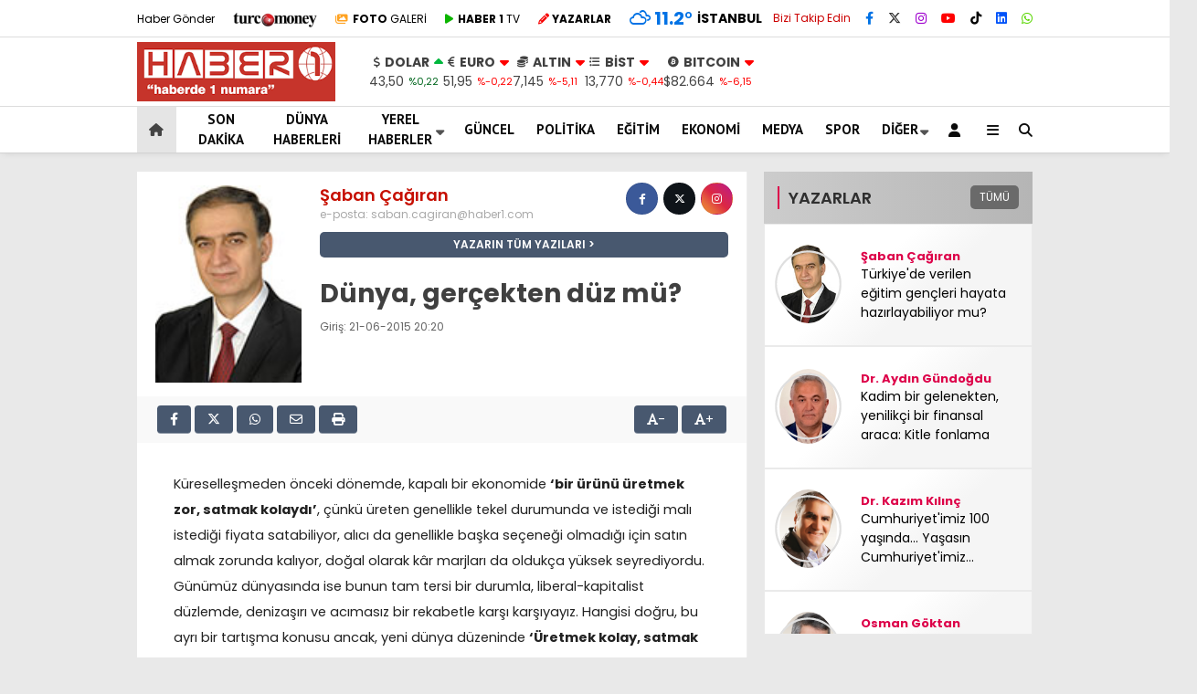

--- FILE ---
content_type: text/html; charset=UTF-8
request_url: https://www.haber1.com/kose-yazilari/dunya-gercekten-duz-mu/
body_size: 32129
content:
<!doctype html>
<html lang="tr">
	<head>
				
		<meta charset="UTF-8">
		<meta name="viewport" content="width=device-width, initial-scale=1">
		<link rel="profile" href="https://gmpg.org/xfn/11">
		<meta name='robots' content='index, follow, max-image-preview:large, max-snippet:-1, max-video-preview:-1' />
<script type="text/javascript">
/* <![CDATA[ */
window.koko_analytics = {"url":"https:\/\/www.haber1.com\/wp-admin\/admin-ajax.php?action=koko_analytics_collect","site_url":"https:\/\/www.haber1.com","post_id":1103,"path":"\/kose-yazilari\/dunya-gercekten-duz-mu\/","method":"cookie","use_cookie":true};
/* ]]> */
</script>

	<!-- This site is optimized with the Yoast SEO plugin v26.8 - https://yoast.com/product/yoast-seo-wordpress/ -->
	<title>Dünya, gerçekten düz mü? - Haber 1</title>
	<link rel="canonical" href="https://www.haber1.com/kose-yazilari/dunya-gercekten-duz-mu/" />
	<meta property="og:locale" content="tr_TR" />
	<meta property="og:type" content="article" />
	<meta property="og:title" content="Dünya, gerçekten düz mü? - Haber 1" />
	<meta property="og:description" content="Küreselleşmeden önceki dönemde, kapalı bir ekonomide &#8216;bir ürünü üretmek zor, satmak kolaydı&#8217;, çünkü üreten genellikle tekel durumunda ve istediği malı istediği fiyata satabiliyor, alıcı da genellikle başka seçeneği olmadığı için satın almak zorunda kalıyor, doğal olarak kâr marjları da oldukça yüksek seyrediyordu. Günümüz dünyasında ise bunun tam tersi bir durumla, liberal-kapitalist düzlemde, denizaşırı ve acımasız [&hellip;]" />
	<meta property="og:url" content="https://www.haber1.com/kose-yazilari/dunya-gercekten-duz-mu/" />
	<meta property="og:site_name" content="Haber 1" />
	<meta property="article:publisher" content="https://www.facebook.com/Haber1com" />
	<meta property="article:published_time" content="2015-06-21T20:20:32+00:00" />
	<meta name="author" content="Şaban Çağıran" />
	<meta name="twitter:card" content="summary_large_image" />
	<meta name="twitter:creator" content="@Haberde1numara" />
	<meta name="twitter:site" content="@Haberde1numara" />
	<meta name="twitter:label1" content="Yazan:" />
	<meta name="twitter:data1" content="Şaban Çağıran" />
	<meta name="twitter:label2" content="Tahmini okuma süresi" />
	<meta name="twitter:data2" content="5 dakika" />
	<script type="application/ld+json" class="yoast-schema-graph">{"@context":"https://schema.org","@graph":[{"@type":"Article","@id":"https://www.haber1.com/kose-yazilari/dunya-gercekten-duz-mu/#article","isPartOf":{"@id":"https://www.haber1.com/kose-yazilari/dunya-gercekten-duz-mu/"},"author":{"name":"Şaban Çağıran","@id":"https://www.haber1.com/#/schema/person/0cc6ea741cdab658abf6457a1e967c12"},"headline":"Dünya, gerçekten düz mü?","datePublished":"2015-06-21T20:20:32+00:00","mainEntityOfPage":{"@id":"https://www.haber1.com/kose-yazilari/dunya-gercekten-duz-mu/"},"wordCount":1059,"commentCount":0,"publisher":{"@id":"https://www.haber1.com/#organization"},"articleSection":["KÖŞE YAZILARI"],"inLanguage":"tr","potentialAction":[{"@type":"CommentAction","name":"Comment","target":["https://www.haber1.com/kose-yazilari/dunya-gercekten-duz-mu/#respond"]}]},{"@type":"WebPage","@id":"https://www.haber1.com/kose-yazilari/dunya-gercekten-duz-mu/","url":"https://www.haber1.com/kose-yazilari/dunya-gercekten-duz-mu/","name":"Dünya, gerçekten düz mü? - Haber 1","isPartOf":{"@id":"https://www.haber1.com/#website"},"datePublished":"2015-06-21T20:20:32+00:00","inLanguage":"tr","potentialAction":[{"@type":"ReadAction","target":["https://www.haber1.com/kose-yazilari/dunya-gercekten-duz-mu/"]}]},{"@type":"WebSite","@id":"https://www.haber1.com/#website","url":"https://www.haber1.com/","name":"Haber 1","description":"Haberin Adresi","publisher":{"@id":"https://www.haber1.com/#organization"},"potentialAction":[{"@type":"SearchAction","target":{"@type":"EntryPoint","urlTemplate":"https://www.haber1.com/?s={search_term_string}"},"query-input":{"@type":"PropertyValueSpecification","valueRequired":true,"valueName":"search_term_string"}}],"inLanguage":"tr"},{"@type":"Organization","@id":"https://www.haber1.com/#organization","name":"Haber 1 - Haberde 1 Numara","url":"https://www.haber1.com/","logo":{"@type":"ImageObject","inLanguage":"tr","@id":"https://www.haber1.com/#/schema/logo/image/","url":"https://www.haber1.com/wp-content/uploads/2021/08/haber1-logo.png","contentUrl":"https://www.haber1.com/wp-content/uploads/2021/08/haber1-logo.png","width":255,"height":75,"caption":"Haber 1 - Haberde 1 Numara"},"image":{"@id":"https://www.haber1.com/#/schema/logo/image/"},"sameAs":["https://www.facebook.com/Haber1com","https://x.com/Haberde1numara","https://www.instagram.com/haber1com/"]},{"@type":"Person","@id":"","url":"https://www.haber1.com/author/"}]}</script>
	<!-- / Yoast SEO plugin. -->


<link rel='dns-prefetch' href='//www.googletagmanager.com' />
<link rel='dns-prefetch' href='//fonts.googleapis.com' />
<link rel='dns-prefetch' href='//pagead2.googlesyndication.com' />
<link rel='preconnect' href='https://fonts.gstatic.com' crossorigin />
<link rel="alternate" type="application/rss+xml" title="Haber 1 &raquo; akışı" href="https://www.haber1.com/feed/" />
<link rel="alternate" type="application/rss+xml" title="Haber 1 &raquo; yorum akışı" href="https://www.haber1.com/comments/feed/" />
<link rel="alternate" type="application/rss+xml" title="Haber 1 &raquo; Dünya, gerçekten düz mü? yorum akışı" href="https://www.haber1.com/kose-yazilari/dunya-gercekten-duz-mu/feed/" />
<link rel="alternate" title="oEmbed (JSON)" type="application/json+oembed" href="https://www.haber1.com/wp-json/oembed/1.0/embed?url=https%3A%2F%2Fwww.haber1.com%2Fkose-yazilari%2Fdunya-gercekten-duz-mu%2F" />
<link rel="alternate" title="oEmbed (XML)" type="text/xml+oembed" href="https://www.haber1.com/wp-json/oembed/1.0/embed?url=https%3A%2F%2Fwww.haber1.com%2Fkose-yazilari%2Fdunya-gercekten-duz-mu%2F&#038;format=xml" />
<style id='wp-img-auto-sizes-contain-inline-css' type='text/css'>
img:is([sizes=auto i],[sizes^="auto," i]){contain-intrinsic-size:3000px 1500px}
/*# sourceURL=wp-img-auto-sizes-contain-inline-css */
</style>
<style id='wp-emoji-styles-inline-css' type='text/css'>

	img.wp-smiley, img.emoji {
		display: inline !important;
		border: none !important;
		box-shadow: none !important;
		height: 1em !important;
		width: 1em !important;
		margin: 0 0.07em !important;
		vertical-align: -0.1em !important;
		background: none !important;
		padding: 0 !important;
	}
/*# sourceURL=wp-emoji-styles-inline-css */
</style>
<style id='classic-theme-styles-inline-css' type='text/css'>
/*! This file is auto-generated */
.wp-block-button__link{color:#fff;background-color:#32373c;border-radius:9999px;box-shadow:none;text-decoration:none;padding:calc(.667em + 2px) calc(1.333em + 2px);font-size:1.125em}.wp-block-file__button{background:#32373c;color:#fff;text-decoration:none}
/*# sourceURL=/wp-includes/css/classic-themes.min.css */
</style>
<link rel='stylesheet' id='contact-form-7-css' href='https://www.haber1.com/wp-content/plugins/contact-form-7/includes/css/styles.css?ver=6.1.4' type='text/css' media='all' />
<link rel='stylesheet' id='usp_style-css' href='https://www.haber1.com/wp-content/plugins/user-submitted-posts/resources/usp.css?ver=20260113' type='text/css' media='all' />
<link rel='stylesheet' id='ppress-frontend-css' href='https://www.haber1.com/wp-content/plugins/wp-user-avatar/assets/css/frontend.min.css?ver=4.16.9' type='text/css' media='all' />
<link rel='stylesheet' id='ppress-flatpickr-css' href='https://www.haber1.com/wp-content/plugins/wp-user-avatar/assets/flatpickr/flatpickr.min.css?ver=4.16.9' type='text/css' media='all' />
<link rel='stylesheet' id='ppress-select2-css' href='https://www.haber1.com/wp-content/plugins/wp-user-avatar/assets/select2/select2.min.css?ver=6.9' type='text/css' media='all' />
<link rel='stylesheet' id='esenhaber-style-css' href='https://www.haber1.com/wp-content/themes/esenhaber/style.css?ver=2.2.0' type='text/css' media='all' />
<link rel='stylesheet' id='child-style-css' href='https://www.haber1.com/wp-content/themes/esenhaber-child/style.css?ver=1.0.1' type='text/css' media='all' />
<link rel='stylesheet' id='esenhaber-theme-style-css' href='https://www.haber1.com/wp-content/themes/esenhaber/css/style.min.css?ver=2.2.0' type='text/css' media='all' />
<style id='esenhaber-theme-style-inline-css' type='text/css'>
 .esen-container{max-width:1170px}@media screen and (max-width:1550px){.esen-container{max-width:1100px}}@media screen and (max-width:1439px){.esen-container{max-width:1100px}}@media screen and (max-width:1300px){.esen-container{max-width:980px}}.nav-container{background:linear-gradient(211deg, #ffffff 0%, #ffffff 100%);border-bottom:1px solid #d3d3d3}.sideright-content .mobile-right-side-logo{background:linear-gradient(211deg, #ffffff 0%, #ffffff 100%);border-bottom:1px solid #d3d3d3}.main-navigation > .esen-container > .menu-ana-menu-container > ul{height:50px}.main-navigation > .esen-container > .menu-ana-menu-container > ul > li{height:50px}.main-navigation > .esen-container > .menu-ana-menu-container > ul > li > a{height:50px}.header-2-container .header-logo-doviz{height:75px}/* .post-image:not(:has(.LazyYuklendi))::before{background-image:url('https://www.haber1.com/wp-content/uploads/2025/11/logo_haber1-300x90-1.png')}*/ .sideContent .hava_durumu:after{border-top:85px solid transparent}.main-navigation > .esen-container > .menu-ana-menu-container > ul > li.current-menu-item > a:before{border-color:#cccccc transparent transparent transparent}.namaz-icerik{background-image:url('https://www.haber1.com/wp-content/themes/esenhaber/img/camii.png');background-position-y:bottom;background-repeat:no-repeat}.logo{height:50px}.main-navigation > .esen-container > .menu-ana-menu-container > ul > li > .esen-megamenu{top:51px}.search-box, .search-detail{height:50px}.main-navigation > .esen-container > .menu-ana-menu-container > ul > li{padding:0px 11px}.mobile-header{border-bottom:1px solid #dddddd}.home-li{background:rgba(0, 0, 0, 0.1);border:none;padding:0px 7px 0px 13px !important;margin-right:10px}.news-progress-container > .news-progress-bar{background-color:#a02121;background-image:linear-gradient(147deg, #a02121 0%, #ff0000 74%)}.top-bar-container{border-bottom:1px solid #dddddd}.post-share-gallery{position:unset}@media screen and (max-width:768px){.content-area{margin-top:-10px}}
/*# sourceURL=esenhaber-theme-style-inline-css */
</style>
<link rel="preload" as="style" href="https://fonts.googleapis.com/css?family=Poppins:100,200,300,400,500,600,700,800,900,100italic,200italic,300italic,400italic,500italic,600italic,700italic,800italic,900italic%7CPT%20Sans:700&#038;subset=latin-ext,latin&#038;display=swap&#038;ver=1763227569" /><link rel="stylesheet" href="https://fonts.googleapis.com/css?family=Poppins:100,200,300,400,500,600,700,800,900,100italic,200italic,300italic,400italic,500italic,600italic,700italic,800italic,900italic%7CPT%20Sans:700&#038;subset=latin-ext,latin&#038;display=swap&#038;ver=1763227569" media="print" onload="this.media='all'"><noscript><link rel="stylesheet" href="https://fonts.googleapis.com/css?family=Poppins:100,200,300,400,500,600,700,800,900,100italic,200italic,300italic,400italic,500italic,600italic,700italic,800italic,900italic%7CPT%20Sans:700&#038;subset=latin-ext,latin&#038;display=swap&#038;ver=1763227569" /></noscript><script type="text/javascript" src="https://www.haber1.com/wp-content/themes/esenhaber/js/jquery.min.js?ver=3.4.1" id="jquery-js"></script>
<script type="text/javascript" src="https://www.haber1.com/wp-content/plugins/user-submitted-posts/resources/jquery.cookie.js?ver=20260113" id="usp_cookie-js"></script>
<script type="text/javascript" src="https://www.haber1.com/wp-content/plugins/user-submitted-posts/resources/jquery.parsley.min.js?ver=20260113" id="usp_parsley-js"></script>
<script type="text/javascript" id="usp_core-js-before">
/* <![CDATA[ */
var usp_custom_field = "usp_custom_field"; var usp_custom_field_2 = "usp_custom_field_2"; var usp_custom_checkbox = "usp_custom_checkbox"; var usp_case_sensitivity = "false"; var usp_min_images = 0; var usp_max_images = 1; var usp_parsley_error = "Yanl\u0131\u015f cevap."; var usp_multiple_cats = 0; var usp_existing_tags = 0; var usp_recaptcha_disp = "hide"; var usp_recaptcha_vers = 2; var usp_recaptcha_key = ""; var challenge_nonce = "99a43e7cec"; var ajax_url = "https:\/\/www.haber1.com\/wp-admin\/admin-ajax.php"; 
//# sourceURL=usp_core-js-before
/* ]]> */
</script>
<script type="text/javascript" src="https://www.haber1.com/wp-content/plugins/user-submitted-posts/resources/jquery.usp.core.js?ver=20260113" id="usp_core-js"></script>
<script type="text/javascript" src="https://www.haber1.com/wp-content/plugins/wp-user-avatar/assets/flatpickr/flatpickr.min.js?ver=4.16.9" id="ppress-flatpickr-js"></script>
<script type="text/javascript" src="https://www.haber1.com/wp-content/plugins/wp-user-avatar/assets/select2/select2.min.js?ver=4.16.9" id="ppress-select2-js"></script>

<!-- Site Kit tarafından eklenen Google etiketi (gtag.js) snippet&#039;i -->
<!-- Google Analytics snippet added by Site Kit -->
<script type="text/javascript" src="https://www.googletagmanager.com/gtag/js?id=GT-PBSJJZQ" id="google_gtagjs-js" async></script>
<script type="text/javascript" id="google_gtagjs-js-after">
/* <![CDATA[ */
window.dataLayer = window.dataLayer || [];function gtag(){dataLayer.push(arguments);}
gtag("set","linker",{"domains":["www.haber1.com"]});
gtag("js", new Date());
gtag("set", "developer_id.dZTNiMT", true);
gtag("config", "GT-PBSJJZQ");
//# sourceURL=google_gtagjs-js-after
/* ]]> */
</script>
<link rel="https://api.w.org/" href="https://www.haber1.com/wp-json/" /><link rel="alternate" title="JSON" type="application/json" href="https://www.haber1.com/wp-json/wp/v2/posts/1103" /><link rel="EditURI" type="application/rsd+xml" title="RSD" href="https://www.haber1.com/xmlrpc.php?rsd" />
<meta name="generator" content="WordPress 6.9" />
<link rel='shortlink' href='https://www.haber1.com/?p=1103' />
<meta name="generator" content="Site Kit by Google 1.171.0" /><meta name="generator" content="Redux 4.5.7.1" />	<link rel='stylesheet' id='esenhaber-fontawesome-css' href='https://cdnjs.cloudflare.com/ajax/libs/font-awesome/6.4.2/css/all.min.css' type='text/css' media="print" onload="this.media='all'" />
	<meta name="title" content="Dünya, gerçekten düz mü?">
<meta name="datePublished" content="2015-06-21T20:20:32+03:00">
<meta name="dateModified" content="2015-06-21T20:20:32+03:00">
<meta name="url" content="https://www.haber1.com/kose-yazilari/dunya-gercekten-duz-mu/">
<meta name="articleSection" content="columnist">
<meta name="articleAuthor" content="Şaban Çağıran ">

<!-- Site Kit tarafından eklenen Google AdSense meta etiketleri -->
<meta name="google-adsense-platform-account" content="ca-host-pub-2644536267352236">
<meta name="google-adsense-platform-domain" content="sitekit.withgoogle.com">
<!-- Site Kit tarafından eklenen Google AdSense meta etiketlerine son verin -->
<noscript><style>.lazyload[data-src]{display:none !important;}</style></noscript><style>.lazyload{background-image:none !important;}.lazyload:before{background-image:none !important;}</style>
<!-- Google AdSense snippet added by Site Kit -->
<script type="text/javascript" async="async" src="https://pagead2.googlesyndication.com/pagead/js/adsbygoogle.js?client=ca-pub-1245035574613113&amp;host=ca-host-pub-2644536267352236" crossorigin="anonymous"></script>

<!-- End Google AdSense snippet added by Site Kit -->
<link rel="icon" href="https://www.haber1.com/wp-content/uploads/2020/05/favicon.ico" sizes="32x32" />
<link rel="icon" href="https://www.haber1.com/wp-content/uploads/2020/05/favicon.ico" sizes="192x192" />
<link rel="apple-touch-icon" href="https://www.haber1.com/wp-content/uploads/2020/05/favicon.ico" />
<meta name="msapplication-TileImage" content="https://www.haber1.com/wp-content/uploads/2020/05/favicon.ico" />
		<style type="text/css" id="wp-custom-css">
			.breadcrumb__google-news {
    letter-spacing: .3px;
    font-weight: bold;
}

.posts-manset-galeri > ul li img {
        height: auto !important;
    }

    .posts-manset-galeri ul li > .li-con div.news-title {
        font-size: 20px;
        padding: 10px 15px;
    }

@media only screen and (max-width: 480px) {
	.dik-manset-graident-bg{
		position:relative !important;
		width:100% !important;
	}
	
	.dik-manset-graident-bg span{
		background:black;
	}

	.dik-manset-image-editor .dik-manset-graident-bg span {
        right: 0px !important;
        float: unset !important;
        text-align: unset !important;
    }
}		</style>
		<style id="EsenHaber-dynamic-css" title="dynamic-css" class="redux-options-output">body{font-family:Poppins,Arial, Helvetica, sans-serif;font-weight:normal;font-style:normal;}.main-navigation > .esen-container > .menu-ana-menu-container > ul > li{font-family:"PT Sans",Arial, Helvetica, sans-serif;line-height:70px;font-weight:700;font-style:normal;font-size:15px;}.main-navigation > .esen-container > .menu-ana-menu-container li > a, .esen-drawer-menu, .search-button-nav, .nav-user > a{color:#0a0a0a;}.main-navigation > .esen-container > .menu-ana-menu-container li:hover > a, .esen-drawer-menu:hover, .search-button-nav:hover{color:rgba(74,73,73,0.89);}.main-navigation > .esen-container > .menu-ana-menu-container > ul > li > ul, .main-navigation > .esen-container > .menu-ana-menu-container > ul > li > ul > li > ul, .main-navigation > .esen-container > .menu-ana-menu-container > ul > li > ul > li > ul > li > ul{background:#ffffff;}.main-navigation > .esen-container > .menu-ana-menu-container > ul > li > ul > li a, .main-navigation > .esen-container > .menu-ana-menu-container > ul > li ul li:before{color:#000000;}.main-navigation > .esen-container > .menu-ana-menu-container li > ul > li:hover > a{color:rgba(126,126,126,0.73);}.home-li{background:rgba(0,0,0,0.1);}#top-menu > .home-li > a{color:#444444;}.top-bar-container, .sideContent .top-elements ul{background:#ffffff;}.top-elements li a{color:#000000;}.top-elements li.photo-gallery a > i{color:#ffa221;}.top-elements li.video-gallery a > i{color:#0cb500;}.top-elements li.yazarlar-button a > i{color:#f70000;}.b_ikon{color:#0072e5;}.bugun_temp{color:#0072e5;}.weather-city{color:#000000;}.desk-sosyal-medya > li:first-child{color:#cc0000;}.desk-sosyal-medya > li a.facebookd{color:#0072e5;}.desk-sosyal-medya > li a.twitterd{color:#303030;}.desk-sosyal-medya > li a.instagramd{color:#9e00ce;}.desk-sosyal-medya > li a.youtubed{color:#ff0000;}.desk-sosyal-medya > li a.tiktok{color:#000000;}.desk-sosyal-medya > li a.pinterestd{color:#d1d1d1;}.desk-sosyal-medya > li a.dribbbled{color:#aaaaaa;}.desk-sosyal-medya > li a.linkedind{color:#0053f9;}.desk-sosyal-medya > li a.whatsappd{color:#59d600;}.desk-sosyal-medya > li a.telegramd{color:#0088cc;}.sd-red-bg, .son-dakika-arama, .son-dakika-arama > .esen-container > .son-dakika{background:#c3060f;}.son-dakika-arama > .esen-container > .son-dakika > .sd-list a{color:#ffffff;}.son-dakika-arama{background:#ffffff;}.top-header-menu > .piyasa > li > span{color:#005ae8;}.top-header-menu > .piyasa > li > span.guncel{color:#000000;}.mobile-header{background:#ffffff;}.mobil-menu-bar > div, .menu-button_sol{color:#dd3333;}.mobile-right-drawer-menu{color:#000000;}.sideContent .hava_durumu{background:transparent;}.sideContent .b_ikon{color:#1cbddd;}.sideContent .bugun_temp{color:#1e93db;}.sideContent .weather-city{color:#000000;}.esenhaber-author-box .avatar{border-color:#fc3200;}</style>		<script>var siteurl = 'https://www.haber1.com/'; var theme_url = 'https://www.haber1.com/wp-content/themes/esenhaber/';
			 var galleryTemplate = 1; 		</script>
		<script>
var interstitalAdName = "xNull"; var Adsaniye = 10; var AdGosterimDk = 3600 ;
var oPage = "other";
var esenhaber_sticky = 1;
</script>	<style id='global-styles-inline-css' type='text/css'>
:root{--wp--preset--aspect-ratio--square: 1;--wp--preset--aspect-ratio--4-3: 4/3;--wp--preset--aspect-ratio--3-4: 3/4;--wp--preset--aspect-ratio--3-2: 3/2;--wp--preset--aspect-ratio--2-3: 2/3;--wp--preset--aspect-ratio--16-9: 16/9;--wp--preset--aspect-ratio--9-16: 9/16;--wp--preset--color--black: #000000;--wp--preset--color--cyan-bluish-gray: #abb8c3;--wp--preset--color--white: #ffffff;--wp--preset--color--pale-pink: #f78da7;--wp--preset--color--vivid-red: #cf2e2e;--wp--preset--color--luminous-vivid-orange: #ff6900;--wp--preset--color--luminous-vivid-amber: #fcb900;--wp--preset--color--light-green-cyan: #7bdcb5;--wp--preset--color--vivid-green-cyan: #00d084;--wp--preset--color--pale-cyan-blue: #8ed1fc;--wp--preset--color--vivid-cyan-blue: #0693e3;--wp--preset--color--vivid-purple: #9b51e0;--wp--preset--gradient--vivid-cyan-blue-to-vivid-purple: linear-gradient(135deg,rgb(6,147,227) 0%,rgb(155,81,224) 100%);--wp--preset--gradient--light-green-cyan-to-vivid-green-cyan: linear-gradient(135deg,rgb(122,220,180) 0%,rgb(0,208,130) 100%);--wp--preset--gradient--luminous-vivid-amber-to-luminous-vivid-orange: linear-gradient(135deg,rgb(252,185,0) 0%,rgb(255,105,0) 100%);--wp--preset--gradient--luminous-vivid-orange-to-vivid-red: linear-gradient(135deg,rgb(255,105,0) 0%,rgb(207,46,46) 100%);--wp--preset--gradient--very-light-gray-to-cyan-bluish-gray: linear-gradient(135deg,rgb(238,238,238) 0%,rgb(169,184,195) 100%);--wp--preset--gradient--cool-to-warm-spectrum: linear-gradient(135deg,rgb(74,234,220) 0%,rgb(151,120,209) 20%,rgb(207,42,186) 40%,rgb(238,44,130) 60%,rgb(251,105,98) 80%,rgb(254,248,76) 100%);--wp--preset--gradient--blush-light-purple: linear-gradient(135deg,rgb(255,206,236) 0%,rgb(152,150,240) 100%);--wp--preset--gradient--blush-bordeaux: linear-gradient(135deg,rgb(254,205,165) 0%,rgb(254,45,45) 50%,rgb(107,0,62) 100%);--wp--preset--gradient--luminous-dusk: linear-gradient(135deg,rgb(255,203,112) 0%,rgb(199,81,192) 50%,rgb(65,88,208) 100%);--wp--preset--gradient--pale-ocean: linear-gradient(135deg,rgb(255,245,203) 0%,rgb(182,227,212) 50%,rgb(51,167,181) 100%);--wp--preset--gradient--electric-grass: linear-gradient(135deg,rgb(202,248,128) 0%,rgb(113,206,126) 100%);--wp--preset--gradient--midnight: linear-gradient(135deg,rgb(2,3,129) 0%,rgb(40,116,252) 100%);--wp--preset--font-size--small: 13px;--wp--preset--font-size--medium: 20px;--wp--preset--font-size--large: 36px;--wp--preset--font-size--x-large: 42px;--wp--preset--spacing--20: 0.44rem;--wp--preset--spacing--30: 0.67rem;--wp--preset--spacing--40: 1rem;--wp--preset--spacing--50: 1.5rem;--wp--preset--spacing--60: 2.25rem;--wp--preset--spacing--70: 3.38rem;--wp--preset--spacing--80: 5.06rem;--wp--preset--shadow--natural: 6px 6px 9px rgba(0, 0, 0, 0.2);--wp--preset--shadow--deep: 12px 12px 50px rgba(0, 0, 0, 0.4);--wp--preset--shadow--sharp: 6px 6px 0px rgba(0, 0, 0, 0.2);--wp--preset--shadow--outlined: 6px 6px 0px -3px rgb(255, 255, 255), 6px 6px rgb(0, 0, 0);--wp--preset--shadow--crisp: 6px 6px 0px rgb(0, 0, 0);}:where(.is-layout-flex){gap: 0.5em;}:where(.is-layout-grid){gap: 0.5em;}body .is-layout-flex{display: flex;}.is-layout-flex{flex-wrap: wrap;align-items: center;}.is-layout-flex > :is(*, div){margin: 0;}body .is-layout-grid{display: grid;}.is-layout-grid > :is(*, div){margin: 0;}:where(.wp-block-columns.is-layout-flex){gap: 2em;}:where(.wp-block-columns.is-layout-grid){gap: 2em;}:where(.wp-block-post-template.is-layout-flex){gap: 1.25em;}:where(.wp-block-post-template.is-layout-grid){gap: 1.25em;}.has-black-color{color: var(--wp--preset--color--black) !important;}.has-cyan-bluish-gray-color{color: var(--wp--preset--color--cyan-bluish-gray) !important;}.has-white-color{color: var(--wp--preset--color--white) !important;}.has-pale-pink-color{color: var(--wp--preset--color--pale-pink) !important;}.has-vivid-red-color{color: var(--wp--preset--color--vivid-red) !important;}.has-luminous-vivid-orange-color{color: var(--wp--preset--color--luminous-vivid-orange) !important;}.has-luminous-vivid-amber-color{color: var(--wp--preset--color--luminous-vivid-amber) !important;}.has-light-green-cyan-color{color: var(--wp--preset--color--light-green-cyan) !important;}.has-vivid-green-cyan-color{color: var(--wp--preset--color--vivid-green-cyan) !important;}.has-pale-cyan-blue-color{color: var(--wp--preset--color--pale-cyan-blue) !important;}.has-vivid-cyan-blue-color{color: var(--wp--preset--color--vivid-cyan-blue) !important;}.has-vivid-purple-color{color: var(--wp--preset--color--vivid-purple) !important;}.has-black-background-color{background-color: var(--wp--preset--color--black) !important;}.has-cyan-bluish-gray-background-color{background-color: var(--wp--preset--color--cyan-bluish-gray) !important;}.has-white-background-color{background-color: var(--wp--preset--color--white) !important;}.has-pale-pink-background-color{background-color: var(--wp--preset--color--pale-pink) !important;}.has-vivid-red-background-color{background-color: var(--wp--preset--color--vivid-red) !important;}.has-luminous-vivid-orange-background-color{background-color: var(--wp--preset--color--luminous-vivid-orange) !important;}.has-luminous-vivid-amber-background-color{background-color: var(--wp--preset--color--luminous-vivid-amber) !important;}.has-light-green-cyan-background-color{background-color: var(--wp--preset--color--light-green-cyan) !important;}.has-vivid-green-cyan-background-color{background-color: var(--wp--preset--color--vivid-green-cyan) !important;}.has-pale-cyan-blue-background-color{background-color: var(--wp--preset--color--pale-cyan-blue) !important;}.has-vivid-cyan-blue-background-color{background-color: var(--wp--preset--color--vivid-cyan-blue) !important;}.has-vivid-purple-background-color{background-color: var(--wp--preset--color--vivid-purple) !important;}.has-black-border-color{border-color: var(--wp--preset--color--black) !important;}.has-cyan-bluish-gray-border-color{border-color: var(--wp--preset--color--cyan-bluish-gray) !important;}.has-white-border-color{border-color: var(--wp--preset--color--white) !important;}.has-pale-pink-border-color{border-color: var(--wp--preset--color--pale-pink) !important;}.has-vivid-red-border-color{border-color: var(--wp--preset--color--vivid-red) !important;}.has-luminous-vivid-orange-border-color{border-color: var(--wp--preset--color--luminous-vivid-orange) !important;}.has-luminous-vivid-amber-border-color{border-color: var(--wp--preset--color--luminous-vivid-amber) !important;}.has-light-green-cyan-border-color{border-color: var(--wp--preset--color--light-green-cyan) !important;}.has-vivid-green-cyan-border-color{border-color: var(--wp--preset--color--vivid-green-cyan) !important;}.has-pale-cyan-blue-border-color{border-color: var(--wp--preset--color--pale-cyan-blue) !important;}.has-vivid-cyan-blue-border-color{border-color: var(--wp--preset--color--vivid-cyan-blue) !important;}.has-vivid-purple-border-color{border-color: var(--wp--preset--color--vivid-purple) !important;}.has-vivid-cyan-blue-to-vivid-purple-gradient-background{background: var(--wp--preset--gradient--vivid-cyan-blue-to-vivid-purple) !important;}.has-light-green-cyan-to-vivid-green-cyan-gradient-background{background: var(--wp--preset--gradient--light-green-cyan-to-vivid-green-cyan) !important;}.has-luminous-vivid-amber-to-luminous-vivid-orange-gradient-background{background: var(--wp--preset--gradient--luminous-vivid-amber-to-luminous-vivid-orange) !important;}.has-luminous-vivid-orange-to-vivid-red-gradient-background{background: var(--wp--preset--gradient--luminous-vivid-orange-to-vivid-red) !important;}.has-very-light-gray-to-cyan-bluish-gray-gradient-background{background: var(--wp--preset--gradient--very-light-gray-to-cyan-bluish-gray) !important;}.has-cool-to-warm-spectrum-gradient-background{background: var(--wp--preset--gradient--cool-to-warm-spectrum) !important;}.has-blush-light-purple-gradient-background{background: var(--wp--preset--gradient--blush-light-purple) !important;}.has-blush-bordeaux-gradient-background{background: var(--wp--preset--gradient--blush-bordeaux) !important;}.has-luminous-dusk-gradient-background{background: var(--wp--preset--gradient--luminous-dusk) !important;}.has-pale-ocean-gradient-background{background: var(--wp--preset--gradient--pale-ocean) !important;}.has-electric-grass-gradient-background{background: var(--wp--preset--gradient--electric-grass) !important;}.has-midnight-gradient-background{background: var(--wp--preset--gradient--midnight) !important;}.has-small-font-size{font-size: var(--wp--preset--font-size--small) !important;}.has-medium-font-size{font-size: var(--wp--preset--font-size--medium) !important;}.has-large-font-size{font-size: var(--wp--preset--font-size--large) !important;}.has-x-large-font-size{font-size: var(--wp--preset--font-size--x-large) !important;}
/*# sourceURL=global-styles-inline-css */
</style>
<link rel='stylesheet' id='siteorigin-panels-front-css' href='https://www.haber1.com/wp-content/plugins/siteorigin-panels/css/front-flex.min.css?ver=2.33.5' type='text/css' media='all' />
</head>
	<body class="wp-singular post-template-default single single-post postid-1103 single-format-standard wp-theme-esenhaber wp-child-theme-esenhaber-child">
						
<div id="backdropped" class="side-backdropped"></div>

<div id="sideright" class="esn-sideright">
	
	<div class="sideright-content">
	
			
		<div class="mobile-right-side-logo">
						<a href="https://www.haber1.com" class="kendi"><img src="[data-uri]" alt="Haber 1" width="300" height="90" data-src="https://www.haber1.com/wp-content/uploads/2025/11/logo_haber1-300x90-1.png" decoding="async" class="lazyload" data-eio-rwidth="300" data-eio-rheight="90" /><noscript><img src="https://www.haber1.com/wp-content/uploads/2025/11/logo_haber1-300x90-1.png" alt="Haber 1" width="300" height="90" data-eio="l" /></noscript></a>
					</div><!-- mobil-side-logo -->
		
	
		
				<a href="https://www.haber1.com" class="side-links kendi d-md-none"><i class="fa fa-home"></i> Ana Sayfa</a>
				
		
		<a href="#" class="search-button-nav side-links mobile-display"><i class="fa fa-search"></i> Arama</a>
		
		
		<!-- Custom Links -->
				<a href="https://www.haber1.com/foto-galeri/" class="side-links d-md-none"><i class="fas fa-images"></i> Galeri</a>
				
				<a href="https://www.haber1.com/tv/" class="side-links d-md-none"><i class="fas fa-play"></i> Video</a>
				
				<a href="https://www.haber1.com/yazarlar/" class="side-links d-md-none"><i class="fa fa-pen"></i> Yazarlar</a>
				
		
		
				<div class="side-kategoriler"><i class="fa fa-user"></i> Üyelik </div>	
		<a href="https://www.haber1.com/uye-giris/" class="kendi pt-0 side-links "><i class="fa fa-user"></i> Üye Girişi</a>		
				
		
		
		
				<!-- Yayınlar -->
		<div class="side-kategoriler"><i class="fa fa-list"></i> Yayın/Gazete </div>
		<a href="https://www.haber1.com/yayinlar/" class="side-links pt-0 kendi"><i class="fa-solid fa-newspaper"></i> Yayınlar</a>
				
		
		
		
		
				<!-- Categories -->
		<div class="side-kategoriler d-md-none"><i class="fa fa-list"></i> Kategoriler </div>
		<ul id="primary-nav-sidebar" class="primary-nav-sidebar d-md-none"><li id="menu-item-3028001" class="menu-item menu-item-type-post_type menu-item-object-page menu-item-3028001"><a href="https://www.haber1.com/son-dakika/" class="kendi">SON DAKİKA</a></li>
<li id="menu-item-991096" class="menu-item menu-item-type-taxonomy menu-item-object-category menu-item-991096"><a href="https://www.haber1.com/dunya/" class="kendi">DÜNYA HABERLERİ</a></li>
<li id="menu-item-3027971" class="menu-item menu-item-type-custom menu-item-object-custom menu-item-3027971"><a href="#" class="kendi">YEREL HABERLER</a></li>
<li id="menu-item-991093" class="menu-item menu-item-type-taxonomy menu-item-object-category menu-item-991093"><a href="https://www.haber1.com/guncel/" class="kendi">GÜNCEL</a></li>
<li id="menu-item-991094" class="menu-item menu-item-type-taxonomy menu-item-object-category menu-item-991094"><a href="https://www.haber1.com/politika/" class="kendi">POLİTİKA</a></li>
<li id="menu-item-993132" class="menu-item menu-item-type-taxonomy menu-item-object-category menu-item-993132"><a href="https://www.haber1.com/egitim/" class="kendi">EĞİTİM</a></li>
<li id="menu-item-991095" class="menu-item menu-item-type-taxonomy menu-item-object-category menu-item-991095"><a href="https://www.haber1.com/ekonomi/" class="kendi">EKONOMİ</a></li>
<li id="menu-item-991097" class="menu-item menu-item-type-taxonomy menu-item-object-category menu-item-991097"><a href="https://www.haber1.com/medya/" class="kendi">MEDYA</a></li>
<li id="menu-item-991098" class="menu-item menu-item-type-taxonomy menu-item-object-category menu-item-991098"><a href="https://www.haber1.com/spor/" class="kendi">SPOR</a></li>
<li id="menu-item-993131" class="menu-item menu-item-type-custom menu-item-object-custom menu-item-993131"><a class="kendi">DİĞER</a></li>
</ul>				
		
		
				<!-- Services -->
		<div class="side-kategoriler"><i class="fa fa-list"></i> Servisler </div>	
		
		
				<a href="https://www.haber1.com/nobetci-eczaneler/" class="side-links kendi pt-0"><img src="[data-uri]" alt="Nöbetçi Eczaneler Sayfası" class="eczane-icon-ne" width="16" height="16"> Nöbetçi Eczaneler</a>
				
		
				<a href="https://www.haber1.com/hava-durumu/" class="side-links side-hava kendi"><i class="fa-solid fa-temperature-half"></i> Hava Durumu</a>
				
			
		
					

				<a href="https://www.haber1.com/puan-durumlari/" class="side-links side-puan kendi"><i class="fa-solid fa-futbol"></i> Puan Durumu</a>
			
		
				
		
		
		
		
				<!-- WhatsApp Links -->
		<div class="side-kategoriler"><i class="fab fa-whatsapp"></i> WhatsApp </div>
		<div style="margin-bottom:15px">
			
			<div class="whatsapp-ihbar">
				
								<a href="https://web.whatsapp.com/send?phone=90555&text=Merhaba+%C4%B0hbar+Hatt%C4%B1n%C4%B1za+bir+%C5%9Fey+g%C3%B6ndermek+istiyorum..+">
					<i class="fab fa-whatsapp" style="transform: rotate(270deg);"></i>
					<span style="text-align: center;">WhatsApp İhbar Hattı</span>
					<i class="fab fa-whatsapp"></i>
				</a>
			</div>
		</div>				
				
		
				<!-- Social Links -->
		<div class="side-kategoriler"><i class="fa fa-share"></i> Sosyal Medya</div>
		
		<ul class="side-right-social">
						<li class="facebook social"><a href="https://www.facebook.com/haber1com" title="Facebook hesabımız" class="facebookd" target="_blank" rel="noopener"><i class="fab fa-facebook-f"></i> Facebook</a></li>
									<li class="twitter social"><a href="https://x.com/Haber1com" title="X (Twitter) hesabımız" class="twitterd" target="_blank" rel="noopener"><i class="fab fa-x-twitter"></i></a></li>
									<li class="instagram social"><a href="https://www.instagram.com/Haber1com" title="Instagram hesabımız" class="instagramd" target="_blank" rel="noopener"><i class="fab fa-instagram"></i> Instagram</a></li>
									<li class="youtube social"><a href="https://www.youtube.com/Haber1com" title="Youtube hesabımız" class="youtubed" target="_blank" rel="noopener"><i class="fab fa-youtube"></i> Youtube</a></li>
									<li class="tiktok social"><a href="#" title="TikTok hesabımız" class="youtubed" target="_blank" rel="noopener"><i class="fab fa-tiktok"></i> TikTok</a></li>
						
												<li class="linkedin social"><a href="#" title="LinkedIn hesabımız" class="linkedind" target="_blank" rel="noopener"><i class="fab fa-linkedin"></i> LinkedIn</a></li>
									
		</ul>	
				
		
				<!-- App Links -->
		<div class="side-kategoriler"><i class="fa fa-download"></i> Uygulamamızı İndir </div>	
		<ul class="side-app-icons">
						<li><a href="#"><img data-src="https://www.haber1.com/wp-content/themes/esenhaber/img/gplay.png"  alt="Google Play Uygulamamız" class="lazyload" width="134" height="40"></a></li>
									<li><a href="#"><img data-src="https://www.haber1.com/wp-content/themes/esenhaber/img/appst.svg" alt="AppStore Play Uygulamamız" class="lazyload" width="151" height="40"></a></li>
									<li><a href="#"><img data-src="https://www.haber1.com/wp-content/themes/esenhaber/img/appg.png" alt="AppGallery Uygulamamız" class="lazyload" width="134" height="40"></a></li>
					</ul>
			</div>
	
</div>		<style>
	.mobile-side-logo {
	background: linear-gradient(211deg,  #ededed 0%, #ededed 100%);	}
	.mobile-side-logo:after {
	border-top: 11px solid #ededed;
	}
</style>

<div id="backdrop"></div>
<div id="sidenav" class="sn-sidenav">
	<div class="sideContent">
		
		<div class="mobile-side-logo">
						<a itemprop="url" href="https://www.haber1.com"><img src="[data-uri]" alt="Haber 1" width="300" height="90" data-src="https://www.haber1.com/wp-content/uploads/2025/11/logo_haber1-300x90-1.png" decoding="async" class="lazyload" data-eio-rwidth="300" data-eio-rheight="90" /><noscript><img src="https://www.haber1.com/wp-content/uploads/2025/11/logo_haber1-300x90-1.png" alt="Haber 1" width="300" height="90" data-eio="l" /></noscript></a>
						
						


<div class="hava_durumu">
	<div class="havaD">
			<div class="havaKap">
		<div class="baslik"></div>
		<ul class="havaDurumu">
			<li class="bugun">
				<span class="bugun_text"></span>
				<span class="b_ikon">
					<i class="wi wi-cloudy"></i>				</span>
				<span class="bugun_temp">11.2<font style="font-weight:400;">°</font></span>
				<div class="weather-city">İstanbul </div>
			</li>
		</ul>
	</div>
		</div>
	
	<div class="esen-weather">
		<div class="weather-city-search">
			<input type="text" name="" value="" placeholder="Şehir Ara">
			<i class="fa fa-search"></i>
		</div>
		<ul>
			<li data-value="İstanbul" selected>İstanbul</li><li data-value="Ankara" >Ankara</li><li data-value="İzmir" >İzmir</li><li data-value="Adana" >Adana</li><li data-value="Adiyaman" >Adıyaman</li><li data-value="Afyon" >Afyon</li><li data-value="Ağrı" >Ağrı</li><li data-value="Aksaray" >Aksaray</li><li data-value="Amasya" >Amasya</li><li data-value="Antalya" >Antalya</li><li data-value="Ardahan" >Ardahan</li><li data-value="Artvin" >Artvin</li><li data-value="Aydın" >Aydın</li><li data-value="Balikesir" >Balıkesir</li><li data-value="Bartın" >Bartın</li><li data-value="Batman" >Batman</li><li data-value="Bayburt" >Bayburt</li><li data-value="Bilecik" >Bilecik</li><li data-value="Bingöl" >Bingöl</li><li data-value="Bitlis" >Bitlis</li><li data-value="Bolu" >Bolu</li><li data-value="Burdur" >Burdur</li><li data-value="Bursa" >Bursa</li><li data-value="Canakkale" >Çanakkale</li><li data-value="Çankırı" >Çankırı</li><li data-value="Corum" >Çorum</li><li data-value="Denizli" >Denizli</li><li data-value="Diyarbakır" >Diyarbakır</li><li data-value="Duzce" >Düzce</li><li data-value="Edirne" >Edirne</li><li data-value="Elazığ" >Elazığ</li><li data-value="Erzincan" >Erzincan</li><li data-value="Erzurum" >Erzurum</li><li data-value="Eskişehir" >Eskişehir</li><li data-value="Gaziantep" >Gaziantep</li><li data-value="Giresun" >Giresun</li><li data-value="Gumüşhane" >Gümüşhane</li><li data-value="Hakkari" >Hakkari</li><li data-value="Hatay" >Hatay</li><li data-value="Mersin" >Mersin</li><li data-value="Igdır" >Iğdır</li><li data-value="Isparta" >Isparta</li><li data-value="Kahramanmaraş" >Kahramanmaraş</li><li data-value="Karabuk" >Karabük</li><li data-value="Karaman" >Karaman</li><li data-value="Kars" >Kars</li><li data-value="Kastamonu" >Kastamonu</li><li data-value="Kayseri" >Kayseri</li><li data-value="Kırıkkale" >Kırıkkale</li><li data-value="Kırklareli" >Kırklareli</li><li data-value="Kırşehir" >Kırşehir</li><li data-value="Kilis" >Kilis</li><li data-value="Kocaeli" >Kocaeli</li><li data-value="Konya" >Konya</li><li data-value="Kutahya" >Kütahya</li><li data-value="Malatya" >Malatya</li><li data-value="Manisa" >Manisa</li><li data-value="Mardin" >Mardin</li><li data-value="Muğla" >Muğla</li><li data-value="Muş" >Muş</li><li data-value="Nevsehir" >Nevşehir</li><li data-value="Nigde" >Niğde</li><li data-value="Ordu" >Ordu</li><li data-value="Osmaniye" >Osmaniye</li><li data-value="Rize" >Rize</li><li data-value="Sakarya" >Sakarya</li><li data-value="Samsun" >Samsun</li><li data-value="Siirt" >Siirt</li><li data-value="Sinop" >Sinop</li><li data-value="Sivas" >Sivas</li><li data-value="Şanlıurfa" >Şanlıurfa</li><li data-value="Şırnak" >Şırnak</li><li data-value="Tekirdag" >Tekirdağ</li><li data-value="Tokat" >Tokat</li><li data-value="Trabzon" >Trabzon</li><li data-value="Tunceli" >Tunceli</li><li data-value="Uşak" >Uşak</li><li data-value="Van" >Van</li><li data-value="Yalova" >Yalova</li><li data-value="Yozgat" >Yozgat</li><li data-value="Zonguldak" >Zonguldak</li>		</ul>
	</div>
</div>	
						
		</div><!-- mobil-side-logo -->
		
		
		
				
		<div class="top-elements">
			<ul>
								
								<li class="photo-gallery"><a href="https://www.haber1.com/foto-galeri/"><i class="fas fa-images"></i> <strong>GALERİ</strong> </a></li>
												<li class="video-gallery"><a href="https://www.haber1.com/tv/"><i class="fas fa-play"></i> <strong>VİDEO</strong> </a></li>
												<li class="yazarlar-button"><a href="https://www.haber1.com/yazarlar/"><i class="fa fa-pencil-alt"></i> <strong>YAZARLAR</strong> </a></li>
							</ul>
		</div><!-- .top-elements -->
		
				
		
		
		<nav class="primary-nav-sidebar-wrapper">
			<ul id="primary-nav-sidebar" class="primary-nav-sidebar"><li class="menu-item menu-item-type-post_type menu-item-object-page menu-item-3028001"><a href="https://www.haber1.com/son-dakika/" class="kendi">SON DAKİKA<i class="fas fa-caret-down m-menu-arrow"></i></a></li>
<li class="menu-item menu-item-type-taxonomy menu-item-object-category menu-item-991096"><a href="https://www.haber1.com/dunya/" class="kendi">DÜNYA HABERLERİ<i class="fas fa-caret-down m-menu-arrow"></i></a></li>
<li class="menu-item menu-item-type-custom menu-item-object-custom menu-item-has-children menu-item-3027971"><a href="#" class="kendi">YEREL HABERLER<i class="fas fa-caret-down m-menu-arrow"></i></a>
<ul class="sub-menu">
	<li id="menu-item-998268" class="menu-item menu-item-type-custom menu-item-object-custom menu-item-998268"><a href="https://www.haber1.com/haber/istanbul" class="kendi">İstanbul Haberleri<i class="fas fa-caret-down m-menu-arrow"></i></a></li>
	<li id="menu-item-998269" class="menu-item menu-item-type-custom menu-item-object-custom menu-item-998269"><a href="https://www.haber1.com/haber/ankara" class="kendi">Ankara Haberleri<i class="fas fa-caret-down m-menu-arrow"></i></a></li>
	<li id="menu-item-998270" class="menu-item menu-item-type-custom menu-item-object-custom menu-item-998270"><a href="https://www.haber1.com/haber/izmir" class="kendi">İzmir Haberleri<i class="fas fa-caret-down m-menu-arrow"></i></a></li>
	<li id="menu-item-998271" class="menu-item menu-item-type-custom menu-item-object-custom menu-item-998271"><a href="https://www.haber1.com/haber/samsun" class="kendi">Samsun Haberleri<i class="fas fa-caret-down m-menu-arrow"></i></a></li>
	<li id="menu-item-998272" class="menu-item menu-item-type-custom menu-item-object-custom menu-item-998272"><a href="https://www.haber1.com/haber/adana" class="kendi">Adana Haberleri<i class="fas fa-caret-down m-menu-arrow"></i></a></li>
	<li id="menu-item-998273" class="menu-item menu-item-type-custom menu-item-object-custom menu-item-998273"><a href="https://www.haber1.com/haber/trabzon" class="kendi">Trabzon Haberleri<i class="fas fa-caret-down m-menu-arrow"></i></a></li>
</ul>
</li>
<li class="menu-item menu-item-type-taxonomy menu-item-object-category menu-item-991093"><a href="https://www.haber1.com/guncel/" class="kendi">GÜNCEL<i class="fas fa-caret-down m-menu-arrow"></i></a></li>
<li class="menu-item menu-item-type-taxonomy menu-item-object-category menu-item-991094"><a href="https://www.haber1.com/politika/" class="kendi">POLİTİKA<i class="fas fa-caret-down m-menu-arrow"></i></a></li>
<li class="menu-item menu-item-type-taxonomy menu-item-object-category menu-item-993132"><a href="https://www.haber1.com/egitim/" class="kendi">EĞİTİM<i class="fas fa-caret-down m-menu-arrow"></i></a></li>
<li class="menu-item menu-item-type-taxonomy menu-item-object-category menu-item-991095"><a href="https://www.haber1.com/ekonomi/" class="kendi">EKONOMİ<i class="fas fa-caret-down m-menu-arrow"></i></a></li>
<li class="menu-item menu-item-type-taxonomy menu-item-object-category menu-item-991097"><a href="https://www.haber1.com/medya/" class="kendi">MEDYA<i class="fas fa-caret-down m-menu-arrow"></i></a></li>
<li class="menu-item menu-item-type-taxonomy menu-item-object-category menu-item-991098"><a href="https://www.haber1.com/spor/" class="kendi">SPOR<i class="fas fa-caret-down m-menu-arrow"></i></a></li>
<li class="menu-item menu-item-type-custom menu-item-object-custom menu-item-has-children menu-item-993131"><a class="kendi">DİĞER<i class="fas fa-caret-down m-menu-arrow"></i></a>
<ul class="sub-menu">
	<li id="menu-item-991099" class="menu-item menu-item-type-taxonomy menu-item-object-category menu-item-991099"><a href="https://www.haber1.com/saglik/" class="kendi">SAĞLIK<i class="fas fa-caret-down m-menu-arrow"></i></a></li>
	<li id="menu-item-993194" class="menu-item menu-item-type-taxonomy menu-item-object-category menu-item-993194"><a href="https://www.haber1.com/egitim/" class="kendi">EĞİTİM<i class="fas fa-caret-down m-menu-arrow"></i></a></li>
	<li id="menu-item-991103" class="menu-item menu-item-type-taxonomy menu-item-object-category menu-item-991103"><a href="https://www.haber1.com/emlak/" class="kendi">EMLAK<i class="fas fa-caret-down m-menu-arrow"></i></a></li>
	<li id="menu-item-991104" class="menu-item menu-item-type-taxonomy menu-item-object-category menu-item-991104"><a href="https://www.haber1.com/otomobil/" class="kendi">OTOMOBİL<i class="fas fa-caret-down m-menu-arrow"></i></a></li>
	<li id="menu-item-993196" class="menu-item menu-item-type-taxonomy menu-item-object-category menu-item-993196"><a href="https://www.haber1.com/vizyondakiler/" class="kendi">VİZYONDAKİLER<i class="fas fa-caret-down m-menu-arrow"></i></a></li>
	<li id="menu-item-993197" class="menu-item menu-item-type-taxonomy menu-item-object-category menu-item-993197"><a href="https://www.haber1.com/biyografiler/" class="kendi">KİM KİMDİR?<i class="fas fa-caret-down m-menu-arrow"></i></a></li>
	<li id="menu-item-993200" class="menu-item menu-item-type-post_type menu-item-object-page menu-item-993200"><a href="https://www.haber1.com/reklam/" class="kendi">REKLAM VER<i class="fas fa-caret-down m-menu-arrow"></i></a></li>
	<li id="menu-item-993201" class="menu-item menu-item-type-post_type menu-item-object-page menu-item-993201"><a href="https://www.haber1.com/kunye/" class="kendi">KÜNYE<i class="fas fa-caret-down m-menu-arrow"></i></a></li>
</ul>
</li>
</ul>		</nav><!-- #site-navigation -->
		
		
		
		<div class="sidenav-footer">
			
			<div class="sidenav-footer-fallow"></div>
			
			<ul class="sidenav-footer-social-icons">
								<li class="facebook social"><a href="https://www.facebook.com/haber1com" title="Facebook hesabımız" class="facebook" target="_blank" rel="noopener"><i class="fab fa-facebook-f"></i></a></li>
												<li class="twitter social"><a href="https://x.com/Haber1com" title="X (Twitter) hesabımız" class="twitter" target="_blank" rel="noopener"><i class="fab fa-x-twitter"></i></a></li>
												<li class="instagram social"><a href="https://www.instagram.com/Haber1com" title="Instagram hesabımız" class="instagram" target="_blank" rel="noopener"><i class="fab fa-instagram"></i></a></li>
												<li class="youtube social"><a href="https://www.youtube.com/Haber1com" title="Youtube hesabımız" class="youtube" target="_blank" rel="noopener"><i class="fab fa-youtube"></i></a></li>
												<li class="tiktok social"><a href="#" title="TikTok hesabımız" class="tiktok" target="_blank" rel="noopener"><i class="fab fa-tiktok"></i></a></li>
								
																<li class="linkedin social"><a href="#" title="LinkedIn hesabımız" class="linkedin" target="_blank" rel="noopener"><i class="fab fa-linkedin"></i></a></li>
									
			</ul>
			
		</div>
		
	</div>
</div>					
				
		<div id="page" class="site">
			
						<style>
	 .logo_kapsayici{width:35%}.mlogo_kapsayici{width:20%}.logo{line-height:0.7;width:100%;max-width:100%;margin-right:0px;height:85px}.mlogo{line-height:0.7;width:calc(100%);max-width:100%;margin-right:0px;height:50px;margin:0;padding:0;justify-content:center;align-items:center;display:none}.logo a img{display:inline-block;max-height:65px;max-width:100%;width:auto}.menu-ana-menu-container{display:table;width:100%}.main-navigation > .esen-container > .menu-ana-menu-container > ul > li:first-child{padding-left:0px}.footer-widget-inner .menu-ana-menu-container{width:100%}.msite-logo{max-width:150px}.desk-sosyal-medya{display:flex;justify-content:center;align-items:center}.desk-sosyal-medya > li{padding:7px 8px}.desk-sosyal-medya > li:last-child{padding-right:0px}.desk-sosyal-medya > li i{font-weight:400}.son-dakika-arama > .esen-container > .son-dakika:after{border-top:11px solid rgba(150, 1, 1, 1)}.son-dakika-arama > .esen-container > .son-dakika > .sd-list > .sd-left-right-button > .sd-left{background:rgba(150, 1, 1, 0.90);color:rgba(255, 255, 255, .90);box-shadow:-2px 3px 16px -8px rgb(0 0 0 / 42%)}.son-dakika-arama > .esen-container > .son-dakika > .sd-list > .sd-left-right-button > .sd-left:after{border-bottom:11px solid rgba(150, 1, 1, 0.90)}.son-dakika-arama > .esen-container > .son-dakika > .sd-list > .sd-left-right-button > .sd-right{background:rgba(150, 1, 1, 1);box-shadow:-2px 3px 16px -8px rgb(0 0 0 / 42%);color:rgba(255, 255, 255, .90)}.son-dakika-arama{}.custom-fv-galeri{margin-left:15px;margin-top:1px;padding:2px 15px;background:#ff6b0f;color:#fff;border-radius:5px;font-weight:bold}.custom-fv-title{display:flex;align-items:center}.main-navigation > .esen-container > .menu-ana-menu-container > ul > li.nav-user{margin-left:auto}.header-2-container{width:100%;background-color:#fff;border-bottom:1px solid #ddd}.sticky_logo{display:none}.header-logo-doviz{display:flex;height:90px;align-items:center;justify-content:space-between;gap:50px}.header-logo-doviz .widget{margin:0px;width:100%}.header-logo-doviz .widget .piyasa-widget{justify-content:end;gap:40px}.header-logo-doviz .widget .piyasa-widget li{flex:unset;display:flex;align-items:end;box-shadow:none}.header-logo-doviz .widget .piyasa-widget li:first-child{display:none}.header-logo-doviz .widget section{border:none;box-shadow:none;padding:0;background:unset}.top-header-menu{display:none}.son-dakika-arama > .esen-container > .son-dakika{width:100%;margin-right:0px}.son-dakika-arama > .esen-container > .son-dakika:after{content:unset}.son-dakika-arama{background:#c3060f}.desk-sosyal-medya > li i{font-size:14px}@media only screen and (max-width:1024px){.header-2-container{display:none}.mlogo{display:flex}.mlogo_kapsayici{width:100%}.desk-sosyal-medya{display:none}.whatsapp-ihbar.wp-left{position:absolute;bottom:100px;background:#25d366;padding:5px 15px;width:calc(100% - 40px);border-radius:5px}.whatsapp-ihbar.wp-left a i{padding:10px 10px;margin-right:0px;text-align:center;border-radius:5px;font-size:20px}.whatsapp-ihbar.wp-left a{color:#fff;display:flex;justify-content:center;align-items:center}.whatsapp-ihbar.wp-left a:before{content:" ";position:absolute;left:calc(50% - 8px);z-index:111;border-style:solid;border-width:8px 8px 0 8px;border-color:#ffffff transparent transparent transparent;opacity:1 !important;transform:translateY(0px) !important;top:-2px}}</style>

<header id="masthead" class="site-header f-nav-mobile">
	
	<div class="header">
		
				
		<div class="top-bar-container">
			<div class="esen-container">
				
				<div class="marka-inner-container ">
					
					
					<div class="top-bar">
						
						<div class="top-elements">
							<ul>
								<li id="nav-menu-item-3030605" class="main-menu-item  menu-item-even menu-item-depth-0  menu-item menu-item-type-post_type menu-item-object-page"><a href="https://www.haber1.com/haber-gonder/" class="menu-link main-menu-link">  Haber Gönder</a></li>
<li id="nav-menu-item-3030606" class="main-menu-item  menu-item-even menu-item-depth-0  menu-item menu-item-type-custom menu-item-object-custom"><a target="_blank" href="https://www.turcomoney.com/#google_vignette" class="menu-link main-menu-link">  <img src="[data-uri]" style="height: 40px;width:auto;line-height: ;padding-top: 7px;" data-src="https://turcomoney.com/wp-content/uploads/2016/02/tclogo.png" decoding="async" class="lazyload"><noscript><img src="https://turcomoney.com/wp-content/uploads/2016/02/tclogo.png" style="height: 40px;width:auto;line-height: ;padding-top: 7px;" data-eio="l"></noscript></a></li>
																<li class="photo-gallery"><a href="https://www.haber1.com/foto-galeri/" class="kendi"><i class="fas fa-images"></i> <strong>FOTO </strong>GALERİ </a></li>
																								<li class="video-gallery"><a href="https://www.haber1.com/tv/" class="kendi"><i class="fas fa-play"></i> <strong>HABER 1</strong> TV </a></li>
																								<li class="yazarlar-button"><a href="https://www.haber1.com/yazarlar/" class="kendi"><i class="fa fa-pencil-alt"></i> <strong>YAZARLAR</strong> </a></li>
																								<li>


<div class="hava_durumu">
	<div class="havaD">
			<div class="havaKap">
		<div class="baslik"></div>
		<ul class="havaDurumu">
			<li class="bugun">
				<span class="bugun_text"></span>
				<span class="b_ikon">
					<i class="wi wi-cloudy"></i>				</span>
				<span class="bugun_temp">11.2<font style="font-weight:400;">°</font></span>
				<div class="weather-city">İstanbul </div>
			</li>
		</ul>
	</div>
		</div>
	
	<div class="esen-weather">
		<div class="weather-city-search">
			<input type="text" name="" value="" placeholder="Şehir Ara">
			<i class="fa fa-search"></i>
		</div>
		<ul>
			<li data-value="İstanbul" selected>İstanbul</li><li data-value="Ankara" >Ankara</li><li data-value="İzmir" >İzmir</li><li data-value="Adana" >Adana</li><li data-value="Adiyaman" >Adıyaman</li><li data-value="Afyon" >Afyon</li><li data-value="Ağrı" >Ağrı</li><li data-value="Aksaray" >Aksaray</li><li data-value="Amasya" >Amasya</li><li data-value="Antalya" >Antalya</li><li data-value="Ardahan" >Ardahan</li><li data-value="Artvin" >Artvin</li><li data-value="Aydın" >Aydın</li><li data-value="Balikesir" >Balıkesir</li><li data-value="Bartın" >Bartın</li><li data-value="Batman" >Batman</li><li data-value="Bayburt" >Bayburt</li><li data-value="Bilecik" >Bilecik</li><li data-value="Bingöl" >Bingöl</li><li data-value="Bitlis" >Bitlis</li><li data-value="Bolu" >Bolu</li><li data-value="Burdur" >Burdur</li><li data-value="Bursa" >Bursa</li><li data-value="Canakkale" >Çanakkale</li><li data-value="Çankırı" >Çankırı</li><li data-value="Corum" >Çorum</li><li data-value="Denizli" >Denizli</li><li data-value="Diyarbakır" >Diyarbakır</li><li data-value="Duzce" >Düzce</li><li data-value="Edirne" >Edirne</li><li data-value="Elazığ" >Elazığ</li><li data-value="Erzincan" >Erzincan</li><li data-value="Erzurum" >Erzurum</li><li data-value="Eskişehir" >Eskişehir</li><li data-value="Gaziantep" >Gaziantep</li><li data-value="Giresun" >Giresun</li><li data-value="Gumüşhane" >Gümüşhane</li><li data-value="Hakkari" >Hakkari</li><li data-value="Hatay" >Hatay</li><li data-value="Mersin" >Mersin</li><li data-value="Igdır" >Iğdır</li><li data-value="Isparta" >Isparta</li><li data-value="Kahramanmaraş" >Kahramanmaraş</li><li data-value="Karabuk" >Karabük</li><li data-value="Karaman" >Karaman</li><li data-value="Kars" >Kars</li><li data-value="Kastamonu" >Kastamonu</li><li data-value="Kayseri" >Kayseri</li><li data-value="Kırıkkale" >Kırıkkale</li><li data-value="Kırklareli" >Kırklareli</li><li data-value="Kırşehir" >Kırşehir</li><li data-value="Kilis" >Kilis</li><li data-value="Kocaeli" >Kocaeli</li><li data-value="Konya" >Konya</li><li data-value="Kutahya" >Kütahya</li><li data-value="Malatya" >Malatya</li><li data-value="Manisa" >Manisa</li><li data-value="Mardin" >Mardin</li><li data-value="Muğla" >Muğla</li><li data-value="Muş" >Muş</li><li data-value="Nevsehir" >Nevşehir</li><li data-value="Nigde" >Niğde</li><li data-value="Ordu" >Ordu</li><li data-value="Osmaniye" >Osmaniye</li><li data-value="Rize" >Rize</li><li data-value="Sakarya" >Sakarya</li><li data-value="Samsun" >Samsun</li><li data-value="Siirt" >Siirt</li><li data-value="Sinop" >Sinop</li><li data-value="Sivas" >Sivas</li><li data-value="Şanlıurfa" >Şanlıurfa</li><li data-value="Şırnak" >Şırnak</li><li data-value="Tekirdag" >Tekirdağ</li><li data-value="Tokat" >Tokat</li><li data-value="Trabzon" >Trabzon</li><li data-value="Tunceli" >Tunceli</li><li data-value="Uşak" >Uşak</li><li data-value="Van" >Van</li><li data-value="Yalova" >Yalova</li><li data-value="Yozgat" >Yozgat</li><li data-value="Zonguldak" >Zonguldak</li>		</ul>
	</div>
</div></li>
															</ul>
						</div><!-- .top-elements -->
						
					</div><!-- .top-bar -->
					
					
					
					<div class="top-bar-social">
						<ul class="desk-sosyal-medya">
	<li style="font-size:12px;" class="sm-follow">Bizi Takip Edin</li>
		<li><a href="https://www.facebook.com/haber1com" title="Facebook hesabımız" class="facebookd" target="_blank" rel="noopener"><i class="fab fa-facebook-f"></i></a></li>
			<li><a href="https://x.com/Haber1com" title="X (Twitter) hesabımız" class="twitterd" target="_blank" rel="noopener"><i class="fab fa-x-twitter"></i></a></li>
			<li><a href="https://www.instagram.com/Haber1com" title="Instagram hesabımız" class="instagramd" target="_blank" rel="noopener"><i class="fab fa-instagram"></i></a></li>
			<li><a href="https://www.youtube.com/Haber1com" title="Youtube hesabımız" class="youtubed" target="_blank" rel="noopener"><i class="fab fa-youtube"></i></a></li>
			<li><a href="#" title="TikTok hesabımız" class="tiktok" target="_blank" rel="noopener"><i class="fab fa-tiktok"></i></a></li>
		
						
			
		<li><a href="#" title="LinkedIn hesabımız" class="linkedind" target="_blank" rel="noopener"><i class="fab fa-linkedin"></i></a></li>
									
	
		<li><a href="https://web.whatsapp.com/send?phone=90555&text=Merhaba+%C4%B0hbar+Hatt%C4%B1n%C4%B1za+bir+%C5%9Fey+g%C3%B6ndermek+istiyorum..+" title="WhatsApp hesabımız" class="whatsappd" target="_blank" rel="noopener"><i class="fab fa-whatsapp"></i></a></li>
	</ul>					</div>
					
					
				</div>
			</div>
		</div> <!-- Top bar Container -->
				
		<div class="clear"></div>
		
		<div class="header-2-container" id="header-2-container">
			<div class="esen-container">
				
				<div class="header-logo-doviz">
					
					<div class="logo_kapsayici">
												<div class="logo">
														<a href="https://www.haber1.com" class="kendi" title="Haber 1"><img class="site-logo lazyload" src="[data-uri]" alt="Haber 1" width="300" height="90" data-src="https://www.haber1.com/wp-content/uploads/2025/11/logo_haber1-300x90-1.png" decoding="async" data-eio-rwidth="300" data-eio-rheight="90" /><noscript><img class="site-logo" src="https://www.haber1.com/wp-content/uploads/2025/11/logo_haber1-300x90-1.png" alt="Haber 1" width="300" height="90" data-eio="l" /></noscript>
								<span class="d-none">Haber 1</span>
							</a>
													</div>
					</div>
					
					<div class="widget widget_doviz-posts-list-widget">		
		<section class="posts-doviz-widget">
			
			<style>
				 .posts-doviz-widget{padding:10px 10px 10px 20px;background:#ffff;box-shadow:0px 6px 10px -10px rgba(0, 0, 0, 0.16);border:1px solid #ccc}.posts-doviz-widget .piyasa-widget-title{font-weight:900;font-size:16px;display:flex;justify-content:center;align-items:center}.posts-doviz-widget .piyasa-widget-title i{padding:0px 5px 0px 0px}.piyasa-widget{list-style:none;padding:0;display:flex;flex-wrap:wrap}.piyasa-widget li:first-child{display:flex;align-items:center;flex-direction:row;box-shadow:none;background:linear-gradient(90deg,#005dd5 0%,#0066fa 100%);color:#ffff;justify-content:center;border:none;margin:-10px 0px -10px -20px;text-align:center}.piyasa-widget li:last-child{box-shadow:none}.piyasa-widget li{flex:1 1 auto;display:flex;align-items:center;flex-direction:column;box-shadow:8px 0px 8px -10px rgba(0,0,0,.55)}.piyasa-widget li > div{display:flex}.piyasa-widget li:last-child{margin-right:0}.piyasa-widget li span{font-weight:bold;display:inline-flex;flex-direction:row;align-items:center;vertical-align:bottom}.piyasa-widget li span i{font-size:16px}.piyasa-widget li span .piyasa-icon{font-size:12px;padding-right:5px}.piyasa-widget li .guncel{color:#444;font-weight:normal}.piyasa-widget li .guncel .degisim{font-size:11px;padding-left:5px}.piyasa-widget li .guncel .degisim.piyasa-kirmizi{color:red}.piyasa-widget li .guncel .degisim.piyasa-yesil{color:#00661D}.piyasa-widget li i{margin-left:5px}@media screen and (max-width:768px){.piyasa-widget{list-style:none;padding:0;display:flex;flex-wrap:nowrap;overflow:auto;height:70px}.posts-doviz-widget{padding:0px 10px;background:#ffff;box-shadow:0px 6px 10px -10px rgba(0, 0, 0, 0.16);border:1px solid #ccc;margin:0px -10px}.piyasa-widget li:first-child{display:none}.piyasa-widget li:nth-child(2){padding-left:0px}.piyasa-widget li:last-child{padding-right:0px}.piyasa-widget li{justify-content:center;padding:0px 20px}}			</style>
			
						
			<ul class="piyasa-widget">
				<li><div class="piyasa-widget-title"><i class="fa-solid fa-chart-line"></i> PİYASALAR</div></li>
				<li>
					<div>
						<span><i class="fa fa-dollar piyasa-icon"></i> DOLAR</span>
						<span><i class="fas fa-caret-up" style="color:#00b73d;"></i></span>
					</div>
					<span class="guncel">43,50						<div class="degisim piyasa-yesil">%0,22</div>
					</span>
				</li>
				
				<li>
					<div>
						<span><i class="fa fa-euro piyasa-icon"></i>  EURO</span>
						<span><i class="fas fa-caret-down" style="color:#ff0000;"></i></span>
					</div>
					<span class="guncel">51,95						<div class="degisim piyasa-kirmizi">%-0,22</div>
					</span>
				</li>
				
				<li>
					<div>
						<span><i class="fa-solid fa-coins piyasa-icon"></i> ALTIN</span>
						<span><i class="fas fa-caret-down" style="color:#ff0000;"></i></span>
					</div>
					<span class="guncel">7,145						
						<div class="degisim piyasa-kirmizi">%-5,11</div>
						
					</span>
				</li>
				
				<li>
					<div>
						<span><i class="fa-solid fa-list-ul piyasa-icon"></i> BİST</span>
						<span><i class="fas fa-caret-down" style="color:#ff0000;"></i></span>
					</div>
					<span class="guncel">13,770						
						<div class="degisim piyasa-kirmizi">%-0,44</div>
						
					</span>
				</li>
				
				
				<li>
					<div>
						<span><i class="fa-brands fa-bitcoin piyasa-icon"></i> BITCOIN</span>
						<span> <i class="fas fa-caret-down" style="color:#ff0000;"></i></span>
					</div>
					<span class="guncel">$82.664						
						<div class="degisim piyasa-kirmizi">%-6,15</div>
						
					</span>
				</li>
				
			</ul>
			
		</section>
		
		<div class="clear"></div>
		
		</div>				</div>
			</div>
		</div>
		
		
		<div class="clear"></div>
		
		
		<div class="nav-container desktop-nav">
			<nav id="site-navigation" class="main-navigation">
				<div class="esen-container">
					
										
					<div class="menu-ana-menu-container"><ul id="top-menu" class="menu"><li class="home-li"><a href="https://www.haber1.com" aria-label="Haber 1" role="button" data-toggle="modal"><i class="fa fa-home"></i></a></li><li id="nav-menu-item-3028001" class="main-menu-item  menu-item-even menu-item-depth-0  menu-item menu-item-type-post_type menu-item-object-page"><a href="https://www.haber1.com/son-dakika/" class="menu-link main-menu-link">  SON DAKİKA</a></li>
<li id="nav-menu-item-991096" class="main-menu-item  menu-item-even menu-item-depth-0  menu-item menu-item-type-taxonomy menu-item-object-category"><a href="https://www.haber1.com/dunya/" class="menu-link main-menu-link">  DÜNYA HABERLERİ</a></li>
<li id="nav-menu-item-3027971" class="main-menu-item  menu-item-even menu-item-depth-0  menu-item menu-item-type-custom menu-item-object-custom menu-item-has-children"><a href="#" class="menu-link main-menu-link">  YEREL HABERLER</a>
<ul class="sub-menu menu-odd  menu-depth-1 animated fadeInDown">
	<li id="nav-menu-item-998268" class="sub-menu-item  menu-item-odd menu-item-depth-1  menu-item menu-item-type-custom menu-item-object-custom"><a href="https://www.haber1.com/haber/istanbul" class="menu-link sub-menu-link">  İstanbul Haberleri</a></li>
	<li id="nav-menu-item-998269" class="sub-menu-item  menu-item-odd menu-item-depth-1  menu-item menu-item-type-custom menu-item-object-custom"><a href="https://www.haber1.com/haber/ankara" class="menu-link sub-menu-link">  Ankara Haberleri</a></li>
	<li id="nav-menu-item-998270" class="sub-menu-item  menu-item-odd menu-item-depth-1  menu-item menu-item-type-custom menu-item-object-custom"><a href="https://www.haber1.com/haber/izmir" class="menu-link sub-menu-link">  İzmir Haberleri</a></li>
	<li id="nav-menu-item-998271" class="sub-menu-item  menu-item-odd menu-item-depth-1  menu-item menu-item-type-custom menu-item-object-custom"><a href="https://www.haber1.com/haber/samsun" class="menu-link sub-menu-link">  Samsun Haberleri</a></li>
	<li id="nav-menu-item-998272" class="sub-menu-item  menu-item-odd menu-item-depth-1  menu-item menu-item-type-custom menu-item-object-custom"><a href="https://www.haber1.com/haber/adana" class="menu-link sub-menu-link">  Adana Haberleri</a></li>
	<li id="nav-menu-item-998273" class="sub-menu-item  menu-item-odd menu-item-depth-1  menu-item menu-item-type-custom menu-item-object-custom"><a href="https://www.haber1.com/haber/trabzon" class="menu-link sub-menu-link">  Trabzon Haberleri</a></li>
</ul>
</li>
<li id="nav-menu-item-991093" class="main-menu-item  menu-item-even menu-item-depth-0  menu-item menu-item-type-taxonomy menu-item-object-category"><a href="https://www.haber1.com/guncel/" class="menu-link main-menu-link">  GÜNCEL</a></li>
<li id="nav-menu-item-991094" class="main-menu-item  menu-item-even menu-item-depth-0  menu-item menu-item-type-taxonomy menu-item-object-category"><a href="https://www.haber1.com/politika/" class="menu-link main-menu-link">  POLİTİKA</a></li>
<li id="nav-menu-item-993132" class="main-menu-item  menu-item-even menu-item-depth-0  menu-item menu-item-type-taxonomy menu-item-object-category"><a href="https://www.haber1.com/egitim/" class="menu-link main-menu-link">  EĞİTİM</a></li>
<li id="nav-menu-item-991095" class="main-menu-item  menu-item-even menu-item-depth-0  menu-item menu-item-type-taxonomy menu-item-object-category"><a href="https://www.haber1.com/ekonomi/" class="menu-link main-menu-link">  EKONOMİ</a></li>
<li id="nav-menu-item-991097" class="main-menu-item  menu-item-even menu-item-depth-0  menu-item menu-item-type-taxonomy menu-item-object-category"><a href="https://www.haber1.com/medya/" class="menu-link main-menu-link">  MEDYA</a></li>
<li id="nav-menu-item-991098" class="main-menu-item  menu-item-even menu-item-depth-0  menu-item menu-item-type-taxonomy menu-item-object-category"><a href="https://www.haber1.com/spor/" class="menu-link main-menu-link">  SPOR</a></li>
<li id="nav-menu-item-993131" class="main-menu-item  menu-item-even menu-item-depth-0  menu-item menu-item-type-custom menu-item-object-custom menu-item-has-children"><a class="menu-link main-menu-link">  DİĞER</a>
<ul class="sub-menu menu-odd  menu-depth-1 animated fadeInDown">
	<li id="nav-menu-item-991099" class="sub-menu-item  menu-item-odd menu-item-depth-1  menu-item menu-item-type-taxonomy menu-item-object-category"><a href="https://www.haber1.com/saglik/" class="menu-link sub-menu-link">  SAĞLIK</a></li>
	<li id="nav-menu-item-993194" class="sub-menu-item  menu-item-odd menu-item-depth-1  menu-item menu-item-type-taxonomy menu-item-object-category"><a href="https://www.haber1.com/egitim/" class="menu-link sub-menu-link">  EĞİTİM</a></li>
	<li id="nav-menu-item-991103" class="sub-menu-item  menu-item-odd menu-item-depth-1  menu-item menu-item-type-taxonomy menu-item-object-category"><a href="https://www.haber1.com/emlak/" class="menu-link sub-menu-link">  EMLAK</a></li>
	<li id="nav-menu-item-991104" class="sub-menu-item  menu-item-odd menu-item-depth-1  menu-item menu-item-type-taxonomy menu-item-object-category"><a href="https://www.haber1.com/otomobil/" class="menu-link sub-menu-link">  OTOMOBİL</a></li>
	<li id="nav-menu-item-993196" class="sub-menu-item  menu-item-odd menu-item-depth-1  menu-item menu-item-type-taxonomy menu-item-object-category"><a href="https://www.haber1.com/vizyondakiler/" class="menu-link sub-menu-link">  VİZYONDAKİLER</a></li>
	<li id="nav-menu-item-993197" class="sub-menu-item  menu-item-odd menu-item-depth-1  menu-item menu-item-type-taxonomy menu-item-object-category"><a href="https://www.haber1.com/biyografiler/" class="menu-link sub-menu-link">  KİM KİMDİR?</a></li>
	<li id="nav-menu-item-993200" class="sub-menu-item  menu-item-odd menu-item-depth-1  menu-item menu-item-type-post_type menu-item-object-page"><a href="https://www.haber1.com/reklam/" class="menu-link sub-menu-link">  REKLAM VER</a></li>
	<li id="nav-menu-item-993201" class="sub-menu-item  menu-item-odd menu-item-depth-1  menu-item menu-item-type-post_type menu-item-object-page"><a href="https://www.haber1.com/kunye/" class="menu-link sub-menu-link">  KÜNYE</a></li>
</ul>
</li>
<li class="nav-user"><a href="https://www.haber1.com/uye-giris/" aria-label="Kayıt Ol" class="kendi"><i class="fa fa-user"></i></a></li><li class="esen-drawer-menu"><i class="fa fa-bars"></i></li><li class="search-button-nav"><i class="fa fa-search"></i></li></ul></div>					
				</div><!-- .esen-conatiner -->
			</nav><!-- #site-navigation -->
			
			
			<div class="search-box">
	<div class="esen-container">
		<form action="https://www.haber1.com">
			
			<div class="search-detail">
				
				<div class="search-area">
					<input class="sb-search-input" placeholder="Ara..." type="search" value="" name="s" id="search">
					
					<div class="sb-icon-search">
						<input class="sb-search-submit-box" type="submit" value="">
					</div> 
					
				</div>
				
				<div class="sb-icon-close arama-close"><i class="fa fa-times"></i></div>
				
			</div>
			
		</form>
		
	</div>
</div>		</div><!-- Nav Bar Container -->
		
		<div class="clear"></div>	
		
		<style>
	
		.msite-logo{
	max-width:150px;
	}
		
		.mlogo{
	height:50px;
	}
		
</style>
<div class="mobile-header mobile-display">
	
	<div class="mobil-menu-bar">
		<div href="#" class="menu-button_sol"><i class="fa-solid fa-bars-staggered"></i></div>
	</div>
	
	<div class="mlogo_kapsayici mobile-display">
					
		<div class="mobile-display mlogo">
						<a href="https://www.haber1.com"><img class="msite-logo lazyload" src="[data-uri]" alt="Haber 1" width="300" height="90" data-src="https://www.haber1.com/wp-content/uploads/2025/11/logo_haber1-300x90-1.png" decoding="async" data-eio-rwidth="300" data-eio-rheight="90" /><noscript><img class="msite-logo" src="https://www.haber1.com/wp-content/uploads/2025/11/logo_haber1-300x90-1.png" alt="Haber 1" width="300" height="90" data-eio="l" /></noscript></a>
					</div>
	</div>
	
	<div class="search search-mobile-top">
		<ul>
			<li class="mobile-right-drawer-menu fa-solid fa-ellipsis-vertical"></li>
		</ul>
	</div>
	
</div>		
		
				
		
	</header><!-- #masthead -->
	
	<div class="clear"></div>
	
<div id="esenhaber-overlay" class="esenhaber-overlay"></div>						
			<div id="content" class="site-content">
				
				<div class="pageskin-sol-sag-ad esen-container">
					
										<div class="sol_absolut">
						<div class="pageskin-sol">
							<div class="ps-ad"><!-- Yeni - Full Geniş -->
<ins class="adsbygoogle"
     style="display:block"
     data-ad-client="ca-pub-1245035574613113"
     data-ad-slot="1600006337"
     data-ad-format="auto"
     data-full-width-responsive="true"></ins>
<script>
     (adsbygoogle = window.adsbygoogle || []).push({});
</script></div>
							<div class="ps-ad"></div>
						</div>
					</div>
										
										<div class="sag_absolut">
						<div class="pageskin-sag">
							<div class="ps-ad"><!-- Yeni - Full Geniş -->
<ins class="adsbygoogle"
     style="display:block"
     data-ad-client="ca-pub-1245035574613113"
     data-ad-slot="1600006337"
     data-ad-format="auto"
     data-full-width-responsive="true"></ins>
<script>
     (adsbygoogle = window.adsbygoogle || []).push({});
</script></div>
							<div class="ps-ad"></div>
						</div>
					</div>
										
				</div>
				
																																						


			<style>
	.post-details-share{
	background:none;
	}
	
	.est-header-yazar {
    margin-bottom: 0px;
	}
	
	@media only screen and (max-width: 1024px){
	.author-aplus {
	margin: 0 0px;
	padding: 0px 0px;
	}
	}
	
	
	@media only screen and (max-width: 768px){
	.f-print{display:none !important;}
	.post-details-share {
    margin: 0px -18px 0px 0px; 
	}
	
	
	.est-header-yazar .post-details-share {
    margin-top: 0px;
	}
	.yazar-sag > .est-post-meta-1 {
    margin: 0 0px 0px 0px;
    line-height: 1.5;
	}
	.author-aplus ul {
    padding: 10px 15px;
	}
	.est-header-yazar > .yazar-box {
    padding: 25px 22px;
	}
	}
	
	@media only screen and (max-width: 480px){
	
	.est-header-yazar .post-details-share {
    margin-top: -100px;
	}
	
	.yazar-sag .yazarin-tumu {
    color: #ffffff !important;
    background: #48586f;
    text-align: center;
    padding: 5px 0px;
    margin: 10px 0px;
    border-radius: 5px;
	}
	
	.est-header-yazar > .yazar-box .yazar-sag {
    width: 100%;
    padding: 20px;
	}
	
	.est-header-yazar > .yazar-box {
    padding: 0px;
	}
	.est-header-yazar > .yazar-box .yazar-image{
	border-radius:unset;
	}
	}
	
</style>

<div id="primary" class="content-area esen-container">
	
	<div class="content-left-right-container">
		
		<main id="main" class="site-main content-left yazar-left">
			
			<header class="entry-header est-header-yazar">
				
				<div class="yazar-box">
					
					<div class="yazar-image"><img data-del="avatar" src="[data-uri]" class="avatar pp-user-avatar avatar-200 photo  lazyload" height='200' width='200' data-src="https://www.haber1.com/wp-content/uploads/2019/11/saban-cagiran-1.jpg" decoding="async" data-eio-rwidth="100" data-eio-rheight="135" /><noscript><img data-del="avatar" src='https://www.haber1.com/wp-content/uploads/2019/11/saban-cagiran-1.jpg' class='avatar pp-user-avatar avatar-200 photo ' height='200' width='200' data-eio="l" /></noscript></div>
					
					<div class="yazar-sag">
						
						<div class="yazar-name">Şaban Çağıran</div>
						<div class="yazar-email"><span class="y-email">e-posta: </span>
								
							<a href="saban.cagiran">saban.cagiran@haber1.com</a>
							<a href="https://www.haber1.com/author/saban-cagiran/" class="yazarin-tumu">YAZARIN TÜM YAZILARI</a>
							
							<div class="post-details-share t-effect">
								
									<div class="post-share-right post-share-right-author esen-author-links">
		<ul class="post-share-buttons">	
			<li><a class="facebook-author" href="#" title="Henüz tanımlı değil"><i class="fab fa-facebook-f"></i></a></li>
			<li><a class="twitter-author" href="#" title="Henüz tanımlı değil"><i class="fab fa-x-twitter"></i></a></li>
			<li><a class="instagram" href="#" title="Henüz tanımlı değil"><i class="fab fa-instagram"></i></a></li>
					</ul>
		
	</div>
									
							</div>
							
						</div>
						
						
						<h1 class="entry-title">Dünya, gerçekten düz mü?</h1> 
						
						
						<div class="entry-meta est-post-meta-1 mt-2">
							<span class="posted-on"><time class="entry-date published updated" datetime="2015-06-21T20:20:32+03:00">Giriş: 21-06-2015 20:20</time> </span>						</div><!-- .entry-meta -->
						
					</div>
					
					
				</div>
				
				<div class="author-aplus">	
						<ul class="post-share-buttons author-left-buttons">	
		<li><a class="facebook" href="http://www.facebook.com/sharer.php?u=https%3A%2F%2Fwww.haber1.com%2Fkose-yazilari%2Fdunya-gercekten-duz-mu%2F&caption=D%C3%BCnya%2C+ger%C3%A7ekten+d%C3%BCz+m%C3%BC%3F&description=K%C3%BCreselle%C5%9Fmeden+%C3%B6nceki+d%C3%B6nemde%2C+kapal%C4%B1+bir+ekonomide+%26%238216%3Bbir+%C3%BCr%C3%BCn%C3%BC+%C3%BCretmek+zor%2C+satmak+kolayd%C4%B1%26%238217%3B%2C+%C3%A7%C3%BCnk%C3%BC+%C3%BCreten+genellikle+tekel+durumunda+ve+istedi%C4%9Fi+mal%C4%B1+istedi%C4%9Fi+fiyata+satabiliyor%2C+al%C4%B1c%C4%B1+da+genellikle+ba%C5%9Fka+se%C3%A7ene%C4%9Fi+olmad%C4%B1%C4%9F%C4%B1+i%C3%A7in+sat%C4%B1n+almak+zorunda+kal%C4%B1yor%2C+do%C4%9Fal+olarak+k%C3%A2r+marjlar%C4%B1+da+olduk%C3%A7a+y%C3%BCksek+seyrediyordu.+G%C3%BCn%C3%BCm%C3%BCz+d%C3%BCnyas%C4%B1nda+ise+bunun+tam+tersi+bir+durumla%2C+liberal-kapitalist+d%C3%BCzlemde%2C+deniza%C5%9F%C4%B1r%C4%B1+ve+ac%C4%B1mas%C4%B1z+%5B%26hellip%3B%5D" 
		onclick="window.open(this.href, 'facebook-share','width=800,height=400');return false;"><i class="fab fa-facebook-f"></i></a></li>
		<li><a class="twitter" href="https://twitter.com/intent/tweet?text=D%C3%BCnya%2C+ger%C3%A7ekten+d%C3%BCz+m%C3%BC%3F&url=https%3A%2F%2Fwww.haber1.com%2Fkose-yazilari%2Fdunya-gercekten-duz-mu%2F" onclick="window.open(this.href, 'twitter-share', 'width=800,height=400');return false;"><i class="fab fa-x-twitter"></i></a></li>
			
			<li><a class="whatsapp" href="https://wa.me/?text=%C5%9Eaban+%C3%87a%C4%9F%C4%B1ran+-+D%C3%BCnya%2C+ger%C3%A7ekten+d%C3%BCz+m%C3%BC%3F%20-%20https%3A%2F%2Fwww.haber1.com%2Fkose-yazilari%2Fdunya-gercekten-duz-mu%2F" ><i class="fab fa-whatsapp"></i></a></li>		
				<li class="f-print"><a href="mailto:?subject=Haber&body=https://www.haber1.com/kose-yazilari/dunya-gercekten-duz-mu/" class="post-mail"><i class="far fa-envelope"></i></a></li>
		<li class="f-print"><a onClick="window.print()" class="post-print"><i class="fas fa-print"></i></a></li>
		
	</ul>
	
	<ul class="post-share-buttons author-right-buttons">	
		<li class="f-minus"><a href="#" class="post-font-minus" data-postid="1103"><i class="fas fa-font"></i>-</a></li>
		<li class="f-plus"><a href="#" class="post-font-plus" data-postid="1103"><i class="fas fa-font"></i>+</a></li>
	</ul>	
	
		
				</div>	
				
			</header><!-- .entry-header -->
			
			<div class="clear"></div>
			
						
						
			<article id="post-1103" class="post-1103 post type-post status-publish format-standard hentry category-kose-yazilari" property="articleBody" >
				
				<div class="entry-content est-content-1 pid-1103" data-postid="1103">
					
										
					<p><span style="color:rgb(34, 34, 34); font-size:11pt">Küreselleşmeden önceki dönemde, kapalı bir ekonomide <strong>&#8216;bir ürünü üretmek zor, satmak kolaydı&#8217;</strong>, çünkü üreten genellikle tekel durumunda ve istediği malı istediği fiyata satabiliyor, alıcı da genellikle başka seçeneği olmadığı için satın almak zorunda kalıyor, doğal olarak kâr marjları da oldukça yüksek seyrediyordu. Günümüz dünyasında ise bunun tam tersi bir durumla, liberal-kapitalist düzlemde, denizaşırı ve acımasız bir rekabetle karşı karşıyayız. Hangisi doğru, bu ayrı bir tartışma konusu ancak, yeni dünya düzeninde <strong>&#8216;Üretmek kolay, satmak zordur.&#8217;</strong>Bunun nedeni, mal ve hizmet dolaşımının büyük ölçüde serbest olmasıdır. Pazarı bulursanız ürün ya da hizmeti üretecek birilerini bulmak o kadar zor değil. Öyle ki bunu yapan, yani önce pazarlayıp, sonra satın alan ya da üretimini outsource (başkasına yaptıran) eden şirketler oldukça yaygın hale geldi. Küresel sistem, acımasız bir şekilde, <strong>&#8216;etkili öğretici&#8217;</strong> olarak oyuncularına bunu öğretti. Aslında David Ricardo, bu durumu, yani üretimde maliyet avantajı olanın galip geleceğini &#8220;Karşılaştırmalı Üstünlükler Teorisi&#8221; ile 1776 yılında keşfetmişti ancak, o yıllarda toplumların öğrenme ve uygulama sürecinin güç olması nedeniyle bugünlere kadar gelindi.</span></p>
<p><span style="color:rgb(34, 34, 34); font-size:11pt">İktisadi anlamda dünyanın düz olduğu ve bu düzlükte yaşayan aktörlerin yeni dünya düzenine uygun davranması gerektiği açıktır. <a href="http://www.idefix.com/kitap/thomas-l-friedman/urun_liste.asp?kid=34247" style="outline-style: none; color: rgb(204, 0, 0); text-decoration: none;"><span style="color:rgb(34, 34, 34)">Thomas L. Friedman</span></a>&#8216;ın</span><span style="color:rgb(34, 34, 34); font-size:11pt"> &#8220;Dünya Düzdür&#8221; adlı kitabı, yeni dünya düzenini çok güzel anlatıyor. Friedman, kitabında <strong>&#8220;yerinizde kalmak için daha hızlı koşmanız gerektiğini</strong>&#8221; anlatıyor. Liberal/küresel sistemi bundan daha güzel anlatan bir ifade yok. Zira, acımasız rekabetin içindesiniz ve bazı istisnalar dışında, mal ve/veya hizmetlerin dolaşımı neredeyse tamamen serbest, dünyanın neresinde malı en ucuz fiyata bulabiliyorsanız gidip alabiliyor ve üretim sürecine dâhil edebiliyorsunuz.</span></p>
<p><strong>TEKNOLOJİ, DÜNYAYI TEK PAZARA DÖNÜŞTÜRDÜ</strong></p>
<p><span style="color:rgb(34, 34, 34); font-size:11pt">Dünyanın düzleşmesini sağlayan en önemli aktör, elbette ki özellikle son yıllarda ortaya çıkan baş döndürücü teknolojik gelişmelerdir. Bu durum, dünyanın her tarafını adeta birbirine bağlamıştır. Arama motorları (Google-Yandex vs.) ve e-mail, bir işi parçalayıp bir kısmını Çin&#8217;e, diğer bir kısmını Afrika&#8217;ya gönderebiliyor ve daha sonra tek bir mal üretebiliyor. Bu sayede, bilgi sermayesi, dünyanın herhangi bir yerinden bir başka yerine iletilebildiği bir platform yarattı. Yani oyun alanı daraldı, dünya tek bir arenaya dönüştü. Örneğin, Amerika&#8217;da kredi kartı sorunu için bankasının merkezini arayan müşteriye yanıt veren görevli Hindistan&#8217;dan konuşuyor. Bugün 245 bin Hintli çağrı merkezlerinde dünyadan gelen çağrılarla kredi kartı işlemleri yapıyor, uçak bileti kesiyor, fatura tahsil ediyor. Aynı şekilde, Amerika&#8217;da çekilen tomografiler Hintli doktorlar tarafından okunuyor. Reuters&#8217;ın şirket haberleri her saniye Bangalore&#8217;da yükleniyor.</span></p>
<p><strong>TÜRK İŞADAMLARI DA ÇAĞA AYAK UYDURUYOR</strong></p>
<p><span style="color:rgb(34, 34, 34); font-size:11pt">Ülkemizde de buna uygun davranan oyuncular oldukça fazla. Bankaların ve büyük şirketlerin çağrı merkezleri önce, kira, işçilik-yol-yemek vs. bakımından maliyeti düşük olan, şehrin dışına, şimdilerde ise doğudaki ve/veya gelişmemiş illerde konumlandırılıyor. Bunun yanında, Çin&#8217;de üretim tesisi olmayan büyük işletme neredeyse kalmadı. Afrika ülkelerinde bile oldukça fazla sayıda Türk Firması üretim tesisi kurmuş durumdadır.</span></p>
<p><span style="color:rgb(34, 34, 34); font-size:11pt">Şirketler, genellikle bir ürünü kendisinden daha ucuza mal eden oldukça ve kâr marjları düştükçe maliyeti de düşürmenin yollarını araştırıyorlar ve bunun için her türlü geleneksel ve bilimsel metotlardan yararlanıyorlar. Bu durum, zaman içinde verimliliği artıran önemli bir unsur haline geldiği gibi şirketlerin rekabet gücünü artırıyor, adeta ömrünü uzatıyor.</span></p>
<p><strong>ÇİN, ÇİN, ÇİN…</strong></p>
<p><span style="color:rgb(34, 34, 34); font-size:11pt">Friedman&#8217;a göre, Çin bir tehdit, Çin bir müşteri, Çin bir fırsattır. Başarı için Çin&#8217;i bünyenize katmak zorundasınız. Aldırmazlık edemezsiniz. Çin ile bir düşman olarak rekabet edeceğinize, işinizi parçalara ayırıp hangi kısmını Çin&#8217;de yapacağınıza, hangi kısmını Çin&#8217;de satacağınıza veya hangi kısmını Çin&#8217;den alacağınıza karar vermeniz gerekir. Ya da bunları yapamıyorsanız iş modelinizi gözden geçirmelisiniz.</span></p>
<p><span style="color:rgb(34, 34, 34); font-size:11pt">Çin&#8217;deki bir Amerikan otomotiv fabrikasının duvarında şu deyiş asılıdır:</span></p>
<p><strong><span style="color:rgb(34, 34, 34); font-size:11pt">&#8220;Afrika&#8217;da her sabah bir ceylan uyanır. Ceylan en hızlı koşan aslandan daha hızlı koşması gerektiğini, yoksa öldürüleceğini bilir.</span></strong></p>
<p><strong><span style="color:rgb(34, 34, 34); font-size:11pt">Afrika&#8217;da her sabah bir aslan uyanır. Aslan en yavaş ceylandan daha hızlı koşması gerektiğini, yoksa aç kalacağını bilir.</span></strong></p>
<p><strong><span style="color:rgb(34, 34, 34); font-size:11pt">İster aslan olun ister ceylan, güneş doğduğunda koşmaya başlayın.&#8221;</span></strong></p>
<p><span style="color:rgb(34, 34, 34); font-size:11pt">Bu deyiş küresel/liberal sistemi çok iyi anlatmaktadır. Çünkü sistem oldukça acımasızdır. Bu durum karşısında; koşmak, ancak yerinizde saymanıza yardımcı olur, daha hızlı koşmalısınız, aksi halde yok olma tehlikesiyle karşı karşıya kalırsınız.</span></p>
<p><strong>GELECEĞİ OKUYAMAYAN BAŞTAN KAYBEDER</strong></p>
<p><span style="color:rgb(34, 34, 34); font-size:11pt">Dünyanın düzleşmesi, oyunun kurallarının yeniden belirlenmesi anlamına geldiği gibi, geleceği algılama kabiliyetinin de artmasını zorunlu kılıyor. Geleceği okuyamazsanız şimdiden kaybetmeye başlarsınız. Çünkü sistem, fırsatlar yarattığı gibi tehditler de getiriyor. Pahalıya üretiyorsanız, maliyetleriniz yüksek ise anında yok olursunuz. Bu gerçek, şirketlerin verimli çalışmaya odaklanmalarını zorunlu kıliyor.</span></p>
<p><span style="color:rgb(34, 34, 34); font-size:11pt">Sonuç olarak, Pasteur&#8217;ün uzun yıllar önce dediği gibi <strong>&#8220;Talih, buna hazırlıklı olanlara güler.&#8221;</strong> Ben de &#8220;Okumayı bilmek yetmez, okuduğunu anlamak ve de en önemlisi, her zaman olduğu gibi harekete geçmek gerektiğini&#8221; düşünüyorum.</span></p>
<p style="text-align:justify">
<p style="text-align:justify"><span style="font-size:9pt">Şaban Çağıran</span></p>
				</div><!-- .entry-content -->
				
				
								
				<footer class="entry-footer est-footer-1">
															<!-- REK -->
						
	<div class="clear"></div>	
	<div class="yazarin_diger_yazilari">
		<div class="k-widget-title-container">
			<h3 class="widget-title">YAZARIN DİĞER YAZILARI</h3>
			<a href="https://www.haber1.com/author/saban-cagiran/" class="k-category-link">TÜM YAZILARI</a>
		</div>
		
		<div class="yazar_diger_kap">
						
			<a href="https://www.haber1.com/egitim/turkiyede-verilen-egitim-gencleri-hayata-hazirlayabiliyor-mu/" class="yz_dg_link"><i class="fas fa-circle yazar-dg-ikon"></i> Türkiye&#8217;de verilen eğitim gençleri hayata hazırlayabiliyor mu? <span class="yz_span">07 Kasım 2025&nbsp;</span></a>
						
			<a href="https://www.haber1.com/kose-yazilari/her-sorunu-cozmek-sart-degil-bazen-es-gecmek-de-cozum-olabilir/" class="yz_dg_link"><i class="fas fa-circle yazar-dg-ikon"></i> Her sorunu çözmek şart değil, bazen es geçmek de çözüm olabilir! <span class="yz_span">13 Kasım 2021&nbsp;</span></a>
						
			<a href="https://www.haber1.com/kose-yazilari/konut-sektorunde-neler-oluyor/" class="yz_dg_link"><i class="fas fa-circle yazar-dg-ikon"></i> Konut sektöründe neler oluyor? <span class="yz_span">15 Ekim 2021&nbsp;</span></a>
					</div>
	</div>		
	<div class="clear"></div>	
	
						<!-- REK -->
										
					
					
				</footer><!-- .entry-footer -->
			</article><!-- #post-1103 -->
			
			<div class="content-sol-ara"></div>
			
					

<div id="comments" class="comments-area">
	<div class="comments-area-fulled  comment-area-none-1103">
		
		<h3 class="widget-title">YORUMLAR</h3>
		
			<div id="respond" class="comment-respond">
		<h3 id="reply-title" class="comment-reply-title">Bir yanıt yazın <small><a rel="nofollow" id="cancel-comment-reply-link" href="/kose-yazilari/dunya-gercekten-duz-mu/#respond" style="display:none;">Yanıtı iptal et</a></small></h3><form action="https://www.haber1.com/wp-comments-post.php" method="post" id="commentform" class="comment-form"><p class="comment-notes"><span id="email-notes">E-posta adresiniz yayınlanmayacak.</span> <span class="required-field-message">Gerekli alanlar <span class="required">*</span> ile işaretlenmişlerdir</span></p><p class="comment-form-comment"><label for="comment">Yorum <span class="required">*</span></label> <textarea autocomplete="new-password"  id="e9ac972142"  name="e9ac972142"   cols="45" rows="8" maxlength="65525" required></textarea><textarea id="comment" aria-label="hp-comment" aria-hidden="true" name="comment" autocomplete="new-password" style="padding:0 !important;clip:rect(1px, 1px, 1px, 1px) !important;position:absolute !important;white-space:nowrap !important;height:1px !important;width:1px !important;overflow:hidden !important;" tabindex="-1"></textarea><script data-noptimize>document.getElementById("comment").setAttribute( "id", "a54d92d3eca3640c9d0597cccb72fd95" );document.getElementById("e9ac972142").setAttribute( "id", "comment" );</script></p><p class="comment-form-author"><label for="author">Ad <span class="required">*</span></label> <input id="author" name="author" type="text" value="" size="30" maxlength="245" autocomplete="name" required /></p>
<p class="comment-form-email"><label for="email">E-posta <span class="required">*</span></label> <input id="email" name="email" type="email" value="" size="30" maxlength="100" aria-describedby="email-notes" autocomplete="email" required /></p>
<p class="comment-form-cookies-consent"><input id="wp-comment-cookies-consent" name="wp-comment-cookies-consent" type="checkbox" value="yes" /> <label for="wp-comment-cookies-consent">Daha sonraki yorumlarımda kullanılması için adım, e-posta adresim ve site adresim bu tarayıcıya kaydedilsin.</label></p>
<p class="form-submit"><input name="submit" type="submit" id="submit" class="submit" value="Yorum gönder" /> <input type='hidden' name='comment_post_ID' value='1103' id='comment_post_ID' />
<input type='hidden' name='comment_parent' id='comment_parent' value='0' />
</p></form>	</div><!-- #respond -->
			
	</div>
</div><!-- #comments -->			
		</main><!-- #main -->
		
		
		<div class="content-right">
			<section id="siteorigin-panels-builder-3" class="widget widget_siteorigin-panels-builder"><div id="pl-w6495ba4487168"  class="panel-layout" ><div id="pg-w6495ba4487168-0"  class="panel-grid panel-has-style esen-container" ><div data-bg-src="" class="panel-row-style panel-row-style-for-w6495ba4487168-0" ><div id="pgc-w6495ba4487168-0-0"  class="panel-grid-cell" ><div id="panel-w6495ba4487168-0-0-0" class="so-panel widget widget_yazarlar_side_1_widget panel-first-child" data-index="0" style="margin-bottom: 20px" >		
		<section class="posts-697c7cc1d14f7">
			
						<div class="widget-697c7cc1d14f7-title">
				<div class="yazar-widget-title">YAZARLAR</div>
				<a href="https://www.haber1.com/yazarlar/" class="k-category-link">TÜMÜ</a>
			</div>
						
			<style>
				
				.widget-697c7cc1d14f7-title{
				position: relative;
				display: flex;
				justify-content: space-between;
				align-items: center;
				padding: 0px 20px;
				color: #2f2f2f;
				padding:15px;
				background: linear-gradient(90deg,#cccccc 0%, #b5b5b5 100%);
				}
				
				.widget-697c7cc1d14f7-title > div{
				font-size:18px;
				margin: 0;
				padding: 0;
				font-weight:600;
				}
				
				.widget-697c7cc1d14f7-title > a {
				padding: 4px 10px;
				background-color: #6a6a6a;
				text-align: center;
				font-size: 12px;
				position: absolute;
				right: 15px;
				top: 15px;
				border-radius: 5px;
				color: #fff;
				text-decoration: none;
				}
				
				.widget-697c7cc1d14f7-title > a:hover {
				background-color: #fff;
				color: #444;
				}
				
				.yazar-widget-title:before {
				content: "";
				padding-left:10px;
				border-left:2px solid #dd0049;
				}
				
				.posts-697c7cc1d14f7{
				position: relative;
				}
				
				.yazarlar-side-697c7cc1d14f7{
				height: 450px;
				z-index: 10;
				overflow-y: auto;
				background-color: #ffffff;
				border-left: 1px solid #eaeaea;
				border-bottom: 1px solid #eaeaea;
				}
				
				.yazarlar-side-697c7cc1d14f7::-webkit-scrollbar-track {
				border: 1px solid #eee;
				padding: 2px 0;
				background-color: #ffffff;
				}
				
				.yazarlar-side-697c7cc1d14f7::-webkit-scrollbar {
				width: 5px;
				}
				
				.yazarlar-side-697c7cc1d14f7::-webkit-scrollbar-thumb {
				border-radius: 5px;
				box-shadow: inset 0 0 6px rgb(0 0 0 / 30%);
				background-color: #e5e5e5;
				border: 1px solid #9e9e9e;
				}	
				
				
				.posts-697c7cc1d14f7 > .author-widget-title {
				text-align: center;
				display:block;
				padding-bottom: 10px;
				font-size:18px;
				font-weight: 600;
				letter-spacing: 4px;
				display: flex;
				align-items: center;
				white-space: nowrap;
				}
				
				.posts-697c7cc1d14f7 > .author-widget-title:before {
				content: "";
				position: relative;
				display: flex;
				height: 4px;
				align-items: center;
				width: 100%;
				background: #dadada;
				border-radius: 2px;
				margin-right: 25px;
				}
				.posts-697c7cc1d14f7 > .author-widget-title:after {
				content: "";
				position: relative;
				display: flex;
				height: 4px;
				align-items: center;
				width: 100%;
				background: #dadada;
				border-radius: 2px;
				margin-left: 25px;
				}
				
				.posts-697c7cc1d14f7 ul li {
				width: calc(100% - 0px);
				flex: 100%;
				margin: 0px;
				position: relative;
				overflow: hidden;
								overflow: hidden;
				background: linear-gradient(0deg, #f5f5f5 0%, #ed1c2400 100%);
				border-bottom: 1px solid #eaeaea;
								border-top: 1px solid #eaeaea;
				border-right: 1px solid #eaeaea;
				background: linear-gradient(318deg, #f5f5f5 41%, #ffffff 61%);
				transition: all 0.5s ease-in-out;
				padding: 10px 0px;
				}
				
				.posts-697c7cc1d14f7 ul li:hover {
				background: #fff;
				}
				
				
				
				
				.posts-697c7cc1d14f7 ul li:hover > .li-con .author-name{
				color:#e60000;
				}
				
				.posts-697c7cc1d14f7 ul li:hover img{
				text-align: center;
				transition: all 0.1s ease-in-out;
				-webkit-transition: all 0.1s ease-in-out;
				-moz-transition: all 0.1s ease-in-out;
				box-shadow: 0px 0px 0px 4px rgba(220, 220, 220, 0.1);
				}	
				
				.posts-697c7cc1d14f7 ul li > .li-con a{
				display: flex;
				flex-direction: column;
				align-items: flex-start;
				}
				
				.posts-697c7cc1d14f7 ul li > .li-con .post-author-image {
				padding: 4px 4px 0px 0px;
				width: 75px;
				display: block;
				}
				
				
				.posts-697c7cc1d14f7 ul li > .li-con .author-name {
				color:#dd0049;
				font-weight: 700;
				font-size: 13px;
				}
				
				.posts-697c7cc1d14f7 ul li > .li-con .author-last-post-title {
				color:#000000;
				font-weight: 400;
				font-size:14px;
				}
				
				
				.posts-697c7cc1d14f7 ul li img {
				border-radius: 50%;
				width: auto !important;
				margin:0 auto;
								padding:2px;
				transition: all 0.1s ease-in-out;
				-webkit-transition: all 0.1s ease-in-out;
				-moz-transition: all 0.1s ease-in-out;
				aspect-ratio: 1 / 1;
				}
				
				.slider-nav-697c7cc1d14f7 {
				color: #797979;
				}
				
				.slider-nav-697c7cc1d14f7 > .slide-left {
				position: absolute;
				left: 30px;
				transform: translate(-50%,-50%);
				bottom: -18px;
				font-size: 20px;
				cursor: pointer;
				}
				
				.slider-nav-697c7cc1d14f7 > .slide-left a, .slider-nav-697c7cc1d14f7 > .slide-right a  {
				color:#a2a2a2;
				}
				
				.slider-nav-697c7cc1d14f7 > .slide-right {
				position: absolute;
				right: 22px;
				transform: translate(-50%,-50%);
				bottom: -18px;
				font-size: 20px;
				cursor: pointer;
				}
				
				.slider-nav-697c7cc1d14f7 > .slide-left:hover, .slider-nav-697c7cc1d14f7 > .slide-right:hover {
				color:rgba(255, 255, 255, 0.7);
				}
				
				#quick-details {
				height:0px;
				width:0px;
				opacity:0;
				position:absolute;
				top:0px;
				left:0px;
				z-index:999;
				background: linear-gradient( 0deg, #191919 0%, #444444 100%);
				width:100%;
				transition: all 0.3s ease-in-out;
				-webkit-transition: all 0.3s ease-in-out;
				-moz-transition: all 0.3s ease-in-out;
				}
				
				#quick-details.active{
				opacity:1;
				width:100%;
				height:510px;
				}
				
				#quick-details > .close {
				position: absolute;
				right: -10px;
				top: -10px;
				line-height: 25px;
				width: 24px;
				border-radius: 5px;
				text-align: center;
				height: 25px;
				background: #d60103;
				cursor: pointer;
				}
				
				#quick-details > .close i {
				color: #ffffff;
				font-size: 18px;
				line-height: 25px;
				}
				
				.quick-onizle{
				opacity:0;
				height: 0px;
				width: auto;
				font-size: 10px;
				position: absolute;
				right: -30px;
				top: 0;
				padding:0px 4px;
				background: #ececec;
				color: #444;
				line-height: 19px;
				text-align: center;
				margin-bottom: 10px;
				transition: all 0.1s ease-in-out;
				-webkit-transition: all 0.1s ease-in-out;
				-moz-transition: all 0.1s ease-in-out;
				cursor:pointer;
				
				}
				
				.posts-697c7cc1d14f7 ul li:hover > .li-con .quick-onizle{
				opacity:1;
				height: 19px;
				right: 0px;
				}
				
				.quick-onizle:before{
				font-family: "Font Awesome 5 Free";
				content: "\f160";
				font-weight: 900;
				color: #373737;
				font-size: 14px;
				}
				
				.yazarlar-more {
				clear: both;
				text-align: center;
				padding-top: 10px;
				font-weight: 700;
				color: #848484 !important;
				left: 50%;
				bottom: -28px;
				transform: translate(-50%, 0);
				position: absolute;
				}
				
				.animated-author-image {
				position:relative;
				padding:4px;
				width:75px;
				}
				
				.post-author-image svg {
				overflow: visible!important;
				fill: none;
				position: absolute;
				left: 0;
				top: -3px;
				stroke: #dfdfdf;
				stroke-width: 3px;
				stroke-dasharray: 1;
				stroke-dashoffset: 3;
				stroke-linecap: round;
				-webkit-backface-visibility: hidden;
				backface-visibility: hidden;
				-webkit-transform: rotate(0);
				transform: rotate(0);
				-webkit-transition: .7s;
				transition: .2s;
				width: 100%;
				height: 100%;
				}
				
				
				.post-author-image .animasyonlu-yazar > svg {
				-webkit-animation: stroke-draw 6s ease-out infinite alternate;
				animation: stroke-draw 6s ease-out infinite alternate;
				}
				
				@keyframes stroke-draw {
				from{
				stroke:red;
				stroke-dasharray: 7;
				}
				to{
				stroke:red;
				transform:rotate(180deg);
				stroke-dasharray: 8;
				}
				}
				
				
				.author-name-title{
				padding: 15px 20px;
				}
				
				.author-image-name{
				display: flex;
				flex-direction: row;
				justify-content: start;
				align-items: center;
								padding: 0px 0px 0px 10px;
								width: 100%;
				}
				
				
				@media only screen and (max-width: 1024px){
				}
				
				@media only screen and (max-width: 768px){
				.slider-nav-697c7cc1d14f7 {
				display:none;
				}
				
				.posts-697c7cc1d14f7 ul li {
				background:none;
				}
				
				.posts-697c7cc1d14f7 ul li img {
				max-height: 75px;
				}	
				
				.posts-697c7cc1d14f7 ul li > .li-con .post-author-image {
				width: 20%;
				position: unset;
				height: 75px;
				text-align: center;
				}
				
				.posts-697c7cc1d14f7 ul li > .li-con .author-name {
				color:#dd0049;
				font-weight: 700;
				padding:10px 10px 5px 10px;
				display: block;
				padding-left: 15px;
				width: 80%;
				background: #fff;
				}
				
				.posts-697c7cc1d14f7 ul li > .li-con .author-last-post-title {
				color:#000000;
				font-weight: 400;
				padding:5px 10px 15px 10px;
				display: inline-block;
				padding-left: 15px;
				width: 80%;
				background: #fff;
				}
				}
				
				@media only screen and (max-width: 480px){
				
				.posts-697c7cc1d14f7 ul li > .li-con .post-author-image {
				width: 25%;
				position: unset;
				height: 75px;
				text-align: center;
				}
				
				.posts-697c7cc1d14f7 ul li > .li-con .author-name {
				width: 75%;
				padding: 15px 10px 5px 10px;
				}	
				
				.posts-697c7cc1d14f7 ul li > .li-con .author-last-post-title {
				padding: 5px 10px 20px 10px;
				width: 75%;
				}	
				
				.author-name-title{
				padding: 0px 20px;
				}
				
				
				}
				
				
				@media only screen and (max-width: 414px){
				
				.posts-697c7cc1d14f7 ul li > .li-con .post-author-image {
				width: 22%;
				}
				
				.posts-697c7cc1d14f7 ul li > .li-con .author-name {
				width: 77%;
				}	
				
				.posts-697c7cc1d14f7 ul li > .li-con .author-last-post-title {
				width: 77%;
				}	
				}
				
				
				
			</style>
			
			
			<script>
							</script>
			
			
			<div id="quick-details" class="">
				<div class="close"><i class="fa fa-times"></i></div>	
				<div class="content"></div>
			</div>
			
			
			<ul class="yazarlar-side-697c7cc1d14f7">
				
									
					<li><!-- Slide Döngü Başlangıcı Bitişi -->
						
						<div class="li-con">
							
							<div class="quick-onizle" data-postid="3030704"></div>
							
							<a href="https://www.haber1.com/egitim/turkiyede-verilen-egitim-gencleri-hayata-hazirlayabiliyor-mu/" class="yazar-content">
								
								<div class="author-image-name">
									<div class="post-author-image">
										
										<div class="animated-author-image ">
											<svg viewBox="0 0 100 100" xmlns="http://www.w3.org/2000/svg" xml:space="preserve">
												<circle cx="50" cy="50" r="47"></circle>
											</svg>
											<img data-del="avatar" src="[data-uri]" class="avatar pp-user-avatar avatar-150 photo  lazyload" height='150' width='150' data-src="https://www.haber1.com/wp-content/uploads/2019/11/saban-cagiran-1.jpg" decoding="async" data-eio-rwidth="100" data-eio-rheight="135" /><noscript><img data-del="avatar" src='https://www.haber1.com/wp-content/uploads/2019/11/saban-cagiran-1.jpg' class='avatar pp-user-avatar avatar-150 photo ' height='150' width='150' data-eio="l" /></noscript>											
										</div>
										
									</div>
									
									<div class="author-name-title">
										
										<div class="author-name">
											Şaban Çağıran										</div>
										
										<div class="author-last-post-title">
											Türkiye'de verilen eğitim gençleri hayata hazırlayabiliyor mu?										</div>
										
									</div>
									
								</div>
								
							</a>
							
						</div>
						
					</li><!-- Slide Döngü Bitişi -->
					
									
					<li><!-- Slide Döngü Başlangıcı Bitişi -->
						
						<div class="li-con">
							
							<div class="quick-onizle" data-postid="2582333"></div>
							
							<a href="https://www.haber1.com/guncel/kadim-bir-gelenekten-yenilikci-bir-finansal-araca-kitle-fonlama/" class="yazar-content">
								
								<div class="author-image-name">
									<div class="post-author-image">
										
										<div class="animated-author-image ">
											<svg viewBox="0 0 100 100" xmlns="http://www.w3.org/2000/svg" xml:space="preserve">
												<circle cx="50" cy="50" r="47"></circle>
											</svg>
											<img data-del="avatar" src="[data-uri]" class="avatar pp-user-avatar avatar-150 photo  lazyload" height='150' width='150' data-src="https://www.haber1.com/wp-content/uploads/2024/12/aydin-gundogdu_130.jpg" decoding="async" data-eio-rwidth="100" data-eio-rheight="130" /><noscript><img data-del="avatar" src='https://www.haber1.com/wp-content/uploads/2024/12/aydin-gundogdu_130.jpg' class='avatar pp-user-avatar avatar-150 photo ' height='150' width='150' data-eio="l" /></noscript>											
										</div>
										
									</div>
									
									<div class="author-name-title">
										
										<div class="author-name">
											Dr. Aydın Gündoğdu										</div>
										
										<div class="author-last-post-title">
											Kadim bir gelenekten, yenilikçi bir finansal araca:  Kitle fonlama										</div>
										
									</div>
									
								</div>
								
							</a>
							
						</div>
						
					</li><!-- Slide Döngü Bitişi -->
					
									
					<li><!-- Slide Döngü Başlangıcı Bitişi -->
						
						<div class="li-con">
							
							<div class="quick-onizle" data-postid="2066187"></div>
							
							<a href="https://www.haber1.com/guncel/2066187/" class="yazar-content">
								
								<div class="author-image-name">
									<div class="post-author-image">
										
										<div class="animated-author-image ">
											<svg viewBox="0 0 100 100" xmlns="http://www.w3.org/2000/svg" xml:space="preserve">
												<circle cx="50" cy="50" r="47"></circle>
											</svg>
											<img data-del="avatar" src="[data-uri]" class="avatar pp-user-avatar avatar-150 photo  lazyload" height='150' width='150' data-src="https://www.haber1.com/wp-content/uploads/2019/11/kazim-kilinc-1.png" decoding="async" data-eio-rwidth="100" data-eio-rheight="135" /><noscript><img data-del="avatar" src='https://www.haber1.com/wp-content/uploads/2019/11/kazim-kilinc-1.png' class='avatar pp-user-avatar avatar-150 photo ' height='150' width='150' data-eio="l" /></noscript>											
										</div>
										
									</div>
									
									<div class="author-name-title">
										
										<div class="author-name">
											Dr. Kazım Kılınç										</div>
										
										<div class="author-last-post-title">
											Cumhuriyet'imiz 100 yaşında... Yaşasın Cumhuriyet'imiz...										</div>
										
									</div>
									
								</div>
								
							</a>
							
						</div>
						
					</li><!-- Slide Döngü Bitişi -->
					
									
					<li><!-- Slide Döngü Başlangıcı Bitişi -->
						
						<div class="li-con">
							
							<div class="quick-onizle" data-postid="1125366"></div>
							
							<a href="https://www.haber1.com/ekonomi/aralikta-piyasalari-merkez-bankasinin-faiz-karari-belirleyecek/" class="yazar-content">
								
								<div class="author-image-name">
									<div class="post-author-image">
										
										<div class="animated-author-image ">
											<svg viewBox="0 0 100 100" xmlns="http://www.w3.org/2000/svg" xml:space="preserve">
												<circle cx="50" cy="50" r="47"></circle>
											</svg>
											<img data-del="avatar" src="[data-uri]" class="avatar pp-user-avatar avatar-150 photo  lazyload" height='150' width='150' data-src="https://www.haber1.com/wp-content/uploads/2019/11/osman-goktan-1.png" decoding="async" data-eio-rwidth="100" data-eio-rheight="135" /><noscript><img data-del="avatar" src='https://www.haber1.com/wp-content/uploads/2019/11/osman-goktan-1.png' class='avatar pp-user-avatar avatar-150 photo ' height='150' width='150' data-eio="l" /></noscript>											
										</div>
										
									</div>
									
									<div class="author-name-title">
										
										<div class="author-name">
											Osman Göktan										</div>
										
										<div class="author-last-post-title">
											Aralık'ta piyasaları Merkez Bankası'nın faiz kararı belirleyecek										</div>
										
									</div>
									
								</div>
								
							</a>
							
						</div>
						
					</li><!-- Slide Döngü Bitişi -->
					
									
					<li><!-- Slide Döngü Başlangıcı Bitişi -->
						
						<div class="li-con">
							
							<div class="quick-onizle" data-postid="1076444"></div>
							
							<a href="https://www.haber1.com/kose-yazilari/konteyner-sorunu-sadece-ihracatciyi-ilgilendiren-bir-sorun-degildir/" class="yazar-content">
								
								<div class="author-image-name">
									<div class="post-author-image">
										
										<div class="animated-author-image ">
											<svg viewBox="0 0 100 100" xmlns="http://www.w3.org/2000/svg" xml:space="preserve">
												<circle cx="50" cy="50" r="47"></circle>
											</svg>
											<img data-del="avatar" src="[data-uri]" class="avatar pp-user-avatar avatar-150 photo  lazyload" height='150' width='150' data-src="https://www.haber1.com/wp-content/uploads/2025/08/zuhal-hn-160-150x150.jpg" decoding="async" data-eio-rwidth="150" data-eio-rheight="150" /><noscript><img data-del="avatar" src='https://www.haber1.com/wp-content/uploads/2025/08/zuhal-hn-160-150x150.jpg' class='avatar pp-user-avatar avatar-150 photo ' height='150' width='150' data-eio="l" /></noscript>											
										</div>
										
									</div>
									
									<div class="author-name-title">
										
										<div class="author-name">
											Zuhal Mansfield										</div>
										
										<div class="author-last-post-title">
											Konteyner sorunu, sadece ihracatçıyı ilgilendiren bir sorun değildir										</div>
										
									</div>
									
								</div>
								
							</a>
							
						</div>
						
					</li><!-- Slide Döngü Bitişi -->
					
									
					<li><!-- Slide Döngü Başlangıcı Bitişi -->
						
						<div class="li-con">
							
							<div class="quick-onizle" data-postid="1076435"></div>
							
							<a href="https://www.haber1.com/kose-yazilari/ihracatta-kobilerin-finansman-sorunu/" class="yazar-content">
								
								<div class="author-image-name">
									<div class="post-author-image">
										
										<div class="animated-author-image ">
											<svg viewBox="0 0 100 100" xmlns="http://www.w3.org/2000/svg" xml:space="preserve">
												<circle cx="50" cy="50" r="47"></circle>
											</svg>
											<img data-del="avatar" src="[data-uri]" class="avatar pp-user-avatar avatar-150 photo  lazyload" height='150' width='150' data-src="https://www.haber1.com/wp-content/uploads/2020/02/mehmet-yazici-150x150.jpg" decoding="async" data-eio-rwidth="150" data-eio-rheight="150" /><noscript><img data-del="avatar" src='https://www.haber1.com/wp-content/uploads/2020/02/mehmet-yazici-150x150.jpg' class='avatar pp-user-avatar avatar-150 photo ' height='150' width='150' data-eio="l" /></noscript>											
										</div>
										
									</div>
									
									<div class="author-name-title">
										
										<div class="author-name">
											Prof. Dr. Mehmet Yazıcı										</div>
										
										<div class="author-last-post-title">
											İhracatta KOBİ'lerin finansman sorunu										</div>
										
									</div>
									
								</div>
								
							</a>
							
						</div>
						
					</li><!-- Slide Döngü Bitişi -->
					
									
					<li><!-- Slide Döngü Başlangıcı Bitişi -->
						
						<div class="li-con">
							
							<div class="quick-onizle" data-postid="1076416"></div>
							
							<a href="https://www.haber1.com/kose-yazilari/turk-lirasi-sahipsiz-kaldi/" class="yazar-content">
								
								<div class="author-image-name">
									<div class="post-author-image">
										
										<div class="animated-author-image ">
											<svg viewBox="0 0 100 100" xmlns="http://www.w3.org/2000/svg" xml:space="preserve">
												<circle cx="50" cy="50" r="47"></circle>
											</svg>
											<img data-del="avatar" src="[data-uri]" class="avatar pp-user-avatar avatar-150 photo  lazyload" height='150' width='150' data-src="https://www.haber1.com/wp-content/uploads/2019/11/orhan-okmen-1.png" decoding="async" data-eio-rwidth="100" data-eio-rheight="135" /><noscript><img data-del="avatar" src='https://www.haber1.com/wp-content/uploads/2019/11/orhan-okmen-1.png' class='avatar pp-user-avatar avatar-150 photo ' height='150' width='150' data-eio="l" /></noscript>											
										</div>
										
									</div>
									
									<div class="author-name-title">
										
										<div class="author-name">
											Orhan ÖKMEN										</div>
										
										<div class="author-last-post-title">
											Türk Lirası sahipsiz kaldı										</div>
										
									</div>
									
								</div>
								
							</a>
							
						</div>
						
					</li><!-- Slide Döngü Bitişi -->
					
									
					<li><!-- Slide Döngü Başlangıcı Bitişi -->
						
						<div class="li-con">
							
							<div class="quick-onizle" data-postid="1076408"></div>
							
							<a href="https://www.haber1.com/kose-yazilari/pandoranin-kutusu-acildi-mi/" class="yazar-content">
								
								<div class="author-image-name">
									<div class="post-author-image">
										
										<div class="animated-author-image ">
											<svg viewBox="0 0 100 100" xmlns="http://www.w3.org/2000/svg" xml:space="preserve">
												<circle cx="50" cy="50" r="47"></circle>
											</svg>
											<img data-del="avatar" src="[data-uri]" class="avatar pp-user-avatar avatar-150 photo  lazyload" height='150' width='150' data-src="https://www.haber1.com/wp-content/uploads/2019/11/gurdogan-yurtsever-1.jpg" decoding="async" data-eio-rwidth="100" data-eio-rheight="135" /><noscript><img data-del="avatar" src='https://www.haber1.com/wp-content/uploads/2019/11/gurdogan-yurtsever-1.jpg' class='avatar pp-user-avatar avatar-150 photo ' height='150' width='150' data-eio="l" /></noscript>											
										</div>
										
									</div>
									
									<div class="author-name-title">
										
										<div class="author-name">
											Gürdoğan Yurtsever										</div>
										
										<div class="author-last-post-title">
											Pandoranın kutusu açıldı mı?										</div>
										
									</div>
									
								</div>
								
							</a>
							
						</div>
						
					</li><!-- Slide Döngü Bitişi -->
					
									
					<li><!-- Slide Döngü Başlangıcı Bitişi -->
						
						<div class="li-con">
							
							<div class="quick-onizle" data-postid="1076375"></div>
							
							<a href="https://www.haber1.com/kose-yazilari/finansallasmis-dunyada-insan/" class="yazar-content">
								
								<div class="author-image-name">
									<div class="post-author-image">
										
										<div class="animated-author-image ">
											<svg viewBox="0 0 100 100" xmlns="http://www.w3.org/2000/svg" xml:space="preserve">
												<circle cx="50" cy="50" r="47"></circle>
											</svg>
											<img data-del="avatar" src="[data-uri]" class="avatar pp-user-avatar avatar-150 photo  lazyload" height='150' width='150' data-src="https://www.haber1.com/wp-content/uploads/2019/11/ertugrul-kizilkaya-1.png" decoding="async" data-eio-rwidth="100" data-eio-rheight="135" /><noscript><img data-del="avatar" src='https://www.haber1.com/wp-content/uploads/2019/11/ertugrul-kizilkaya-1.png' class='avatar pp-user-avatar avatar-150 photo ' height='150' width='150' data-eio="l" /></noscript>											
										</div>
										
									</div>
									
									<div class="author-name-title">
										
										<div class="author-name">
											Doç. Dr. Ertuğrul Kızılkaya										</div>
										
										<div class="author-last-post-title">
											Finansallaşmış dünyada insan										</div>
										
									</div>
									
								</div>
								
							</a>
							
						</div>
						
					</li><!-- Slide Döngü Bitişi -->
					
									
					<li><!-- Slide Döngü Başlangıcı Bitişi -->
						
						<div class="li-con">
							
							<div class="quick-onizle" data-postid="1076324"></div>
							
							<a href="https://www.haber1.com/kose-yazilari/yeniden-degerleme-yapalim-mi-bekleyelim-mi/" class="yazar-content">
								
								<div class="author-image-name">
									<div class="post-author-image">
										
										<div class="animated-author-image ">
											<svg viewBox="0 0 100 100" xmlns="http://www.w3.org/2000/svg" xml:space="preserve">
												<circle cx="50" cy="50" r="47"></circle>
											</svg>
											<img data-del="avatar" src="[data-uri]" class="avatar pp-user-avatar avatar-150 photo  lazyload" height='150' width='150' data-src="https://www.haber1.com/wp-content/uploads/2021/07/ahmet-cangoz.jpg" decoding="async" data-eio-rwidth="130" data-eio-rheight="160" /><noscript><img data-del="avatar" src='https://www.haber1.com/wp-content/uploads/2021/07/ahmet-cangoz.jpg' class='avatar pp-user-avatar avatar-150 photo ' height='150' width='150' data-eio="l" /></noscript>											
										</div>
										
									</div>
									
									<div class="author-name-title">
										
										<div class="author-name">
											Ahmet Cangöz										</div>
										
										<div class="author-last-post-title">
											Yeniden değerleme: Yapalım mı, bekleyelim mi?										</div>
										
									</div>
									
								</div>
								
							</a>
							
						</div>
						
					</li><!-- Slide Döngü Bitişi -->
					
									
					<li><!-- Slide Döngü Başlangıcı Bitişi -->
						
						<div class="li-con">
							
							<div class="quick-onizle" data-postid="1024603"></div>
							
							<a href="https://www.haber1.com/kose-yazilari/gelecegin-icin-bir-hikayen-olsun/" class="yazar-content">
								
								<div class="author-image-name">
									<div class="post-author-image">
										
										<div class="animated-author-image ">
											<svg viewBox="0 0 100 100" xmlns="http://www.w3.org/2000/svg" xml:space="preserve">
												<circle cx="50" cy="50" r="47"></circle>
											</svg>
											<img data-del="avatar" src="[data-uri]" class="avatar pp-user-avatar avatar-150 photo  lazyload" height='150' width='150' data-src="https://www.haber1.com/wp-content/uploads/2019/11/ali-kamil-uzun-1.png" decoding="async" data-eio-rwidth="100" data-eio-rheight="135" /><noscript><img data-del="avatar" src='https://www.haber1.com/wp-content/uploads/2019/11/ali-kamil-uzun-1.png' class='avatar pp-user-avatar avatar-150 photo ' height='150' width='150' data-eio="l" /></noscript>											
										</div>
										
									</div>
									
									<div class="author-name-title">
										
										<div class="author-name">
											Ali Kamil Uzun										</div>
										
										<div class="author-last-post-title">
											Geleceğin için bir hikayen olsun...										</div>
										
									</div>
									
								</div>
								
							</a>
							
						</div>
						
					</li><!-- Slide Döngü Bitişi -->
					
									
					<li><!-- Slide Döngü Başlangıcı Bitişi -->
						
						<div class="li-con">
							
							<div class="quick-onizle" data-postid="1011449"></div>
							
							<a href="https://www.haber1.com/kose-yazilari/medikal-turizm-pazari-80-milyar-dolari-gecti-elimizi-cabuk-tutalim/" class="yazar-content">
								
								<div class="author-image-name">
									<div class="post-author-image">
										
										<div class="animated-author-image ">
											<svg viewBox="0 0 100 100" xmlns="http://www.w3.org/2000/svg" xml:space="preserve">
												<circle cx="50" cy="50" r="47"></circle>
											</svg>
											<img data-del="avatar" src="[data-uri]" class="avatar pp-user-avatar avatar-150 photo  lazyload" height='150' width='150' data-src="https://www.haber1.com/wp-content/uploads/2019/11/selin-s-yildirim-1.png" decoding="async" data-eio-rwidth="100" data-eio-rheight="135" /><noscript><img data-del="avatar" src='https://www.haber1.com/wp-content/uploads/2019/11/selin-s-yildirim-1.png' class='avatar pp-user-avatar avatar-150 photo ' height='150' width='150' data-eio="l" /></noscript>											
										</div>
										
									</div>
									
									<div class="author-name-title">
										
										<div class="author-name">
											Selin S. Yıldırım										</div>
										
										<div class="author-last-post-title">
											Medikal turizm pazarı, 80 milyar doları geçti! Elimizi çabuk tutalım!										</div>
										
									</div>
									
								</div>
								
							</a>
							
						</div>
						
					</li><!-- Slide Döngü Bitişi -->
					
									
					<li><!-- Slide Döngü Başlangıcı Bitişi -->
						
						<div class="li-con">
							
							<div class="quick-onizle" data-postid="1396"></div>
							
							<a href="https://www.haber1.com/kose-yazilari/2018-tehditlerin-panzehiri-var/" class="yazar-content">
								
								<div class="author-image-name">
									<div class="post-author-image">
										
										<div class="animated-author-image ">
											<svg viewBox="0 0 100 100" xmlns="http://www.w3.org/2000/svg" xml:space="preserve">
												<circle cx="50" cy="50" r="47"></circle>
											</svg>
											<img data-del="avatar" src="[data-uri]" class="avatar pp-user-avatar avatar-150 photo  lazyload" height='150' width='150' data-src="https://www.haber1.com/wp-content/uploads/2019/11/bener-karakartal-1.png" decoding="async" data-eio-rwidth="100" data-eio-rheight="135" /><noscript><img data-del="avatar" src='https://www.haber1.com/wp-content/uploads/2019/11/bener-karakartal-1.png' class='avatar pp-user-avatar avatar-150 photo ' height='150' width='150' data-eio="l" /></noscript>											
										</div>
										
									</div>
									
									<div class="author-name-title">
										
										<div class="author-name">
											Prof. Dr. Bener Karakartal										</div>
										
										<div class="author-last-post-title">
											2018: Tehditlerin panzehiri var										</div>
										
									</div>
									
								</div>
								
							</a>
							
						</div>
						
					</li><!-- Slide Döngü Bitişi -->
					
								
			</ul>
			
			<div class="slider-nav-697c7cc1d14f7">
				
				<div class="slide-left"> </div>
				<div class="slide-right"> </div>
				
			</div>
			
		</section>
		
		<div class="clear"></div>
		
		</div><div id="panel-w6495ba4487168-0-0-1" class="so-panel widget widget_post-list-linki panel-last-child" data-index="1" >		
				<div class="697c7cc1e546a-title k-widget-title-container">
			
			<h4 class="widget-title">SON HABERLER</h4>
						
		</div>
				
		
		<section class="posts-697c7cc1e546a">
			
			<style>
				 .posts-697c7cc1e546a{position:relative}.posts-697c7cc1e546a ul{display:flex;flex-wrap:wrap}.posts-697c7cc1e546a ul li{width:calc(100% - 0px);position:relative;overflow:hidden;background:}.posts-697c7cc1e546a ul li a{color:#000}.posts-697c7cc1e546a ul li a:hover div.news-title{margin-left:10px !important}.posts-697c7cc1e546a ul li div.news-title{margin:0px;padding:10px 10px 10px 0px;font-size:16px;font-weight:400;-webkit-transition:all .3s ease;-moz-transition:all .3s ease;-ms-transition:all .3s ease;-o-transition:all .3s ease;transition:all .3s ease}.posts-697c7cc1e546a ul li div.news-title i{color:red;font-size:14px}.posts-697c7cc1e546a ul li div.news-title{background:;line-height:1.5;clear:none}@media only screen and (max-width:768px){.posts-697c7cc1e546a ul li div.news-title{padding:10px 10px;font-size:16px}.posts-697c7cc1e546a ul li{width:calc(100% - 20px)}}			</style>
			
			<ul>
				
								
								
				<li><!-- Döngü Başlangıcı Bitişi -->
					
					<div class="li-con">
						<div class="post-not-image">
							<a href="https://www.haber1.com/guncel/izmirde-12-milyon-720-bin-makaron-ele-gecirildi-2-supheli-tutuklandi/" title="İzmir&#8217;de 12 milyon 720 bin makaron ele geçirildi, 2 şüpheli tutuklandı">
								<div class="news-title"><i class="fa fa-chevron-right "></i> İzmir&#8217;de 12 milyon 720 bin makaron ele geçirildi, 2 şüpheli tutuklandı</div>
							</a>
						</div>
						
					</li><!-- Döngü Bitişi -->
					
									
								
				<li><!-- Döngü Başlangıcı Bitişi -->
					
					<div class="li-con">
						<div class="post-not-image">
							<a href="https://www.haber1.com/saglik/ataturk-universitesinden-bilim-insanlari-erzurumda-ilac-ham-maddesi-uretiyor/" title="Atatürk Üniversitesinden bilim insanları Erzurum&#8217;da ilaç ham maddesi üretiyor">
								<div class="news-title"><i class="fa fa-chevron-right "></i> Atatürk Üniversitesinden bilim insanları Erzurum&#8217;da ilaç ham maddesi üretiyor</div>
							</a>
						</div>
						
					</li><!-- Döngü Bitişi -->
					
									
								
				<li><!-- Döngü Başlangıcı Bitişi -->
					
					<div class="li-con">
						<div class="post-not-image">
							<a href="https://www.haber1.com/guncel/tetimmetul-kessaf-eserinin-tanitim-toplantisi-isamda-yapildi/" title="&#8220;Tetimmetü&#8217;l-Keşşaf&#8221; eserinin tanıtım toplantısı İSAM&#8217;da yapıldı">
								<div class="news-title"><i class="fa fa-chevron-right "></i> &#8220;Tetimmetü&#8217;l-Keşşaf&#8221; eserinin tanıtım toplantısı İSAM&#8217;da yapıldı</div>
							</a>
						</div>
						
					</li><!-- Döngü Bitişi -->
					
									
								
				<li><!-- Döngü Başlangıcı Bitişi -->
					
					<div class="li-con">
						<div class="post-not-image">
							<a href="https://www.haber1.com/guncel/ihh-gecen-yil-suriyeye-972-tir-yardim-malzemesi-gonderdi/" title="İHH geçen yıl Suriye&#8217;ye 972 tır yardım malzemesi gönderdi">
								<div class="news-title"><i class="fa fa-chevron-right "></i> İHH geçen yıl Suriye&#8217;ye 972 tır yardım malzemesi gönderdi</div>
							</a>
						</div>
						
					</li><!-- Döngü Bitişi -->
					
									
								
				<li><!-- Döngü Başlangıcı Bitişi -->
					
					<div class="li-con">
						<div class="post-not-image">
							<a href="https://www.haber1.com/guncel/izmirde-yagmur-nedeniyle-su-basan-ev-ve-is-yerlerinde-temizlik-yapiliyor/" title="İzmir&#8217;de yağmur nedeniyle su basan ev ve iş yerlerinde temizlik yapılıyor">
								<div class="news-title"><i class="fa fa-chevron-right "></i> İzmir&#8217;de yağmur nedeniyle su basan ev ve iş yerlerinde temizlik yapılıyor</div>
							</a>
						</div>
						
					</li><!-- Döngü Bitişi -->
					
									
								
				<li><!-- Döngü Başlangıcı Bitişi -->
					
					<div class="li-con">
						<div class="post-not-image">
							<a href="https://www.haber1.com/guncel/ankarada-bitisik-kazi-nedeniyle-temeli-zedelenen-bina-cimer-basvurusu-sonrasi-tahliye-edildi/" title="Ankara&#8217;da bitişik kazı nedeniyle temeli zedelenen bina, CİMER başvurusu sonrası tahliye edildi">
								<div class="news-title"><i class="fa fa-chevron-right "></i> Ankara&#8217;da bitişik kazı nedeniyle temeli zedelenen bina, CİMER başvurusu sonrası tahliye edildi</div>
							</a>
						</div>
						
					</li><!-- Döngü Bitişi -->
					
									
								
				<li><!-- Döngü Başlangıcı Bitişi -->
					
					<div class="li-con">
						<div class="post-not-image">
							<a href="https://www.haber1.com/teknoloji/lise-ogrencileri-turkiyenin-teknoloji-hamlesinde-yerini-almak-icin-goktim-akademiye-katiliyor/" title="Lise öğrencileri Türkiye&#8217;nin teknoloji hamlesinde yerini almak için GÖKTİM Akademi&#8217;ye katılıyor">
								<div class="news-title"><i class="fa fa-chevron-right "></i> Lise öğrencileri Türkiye&#8217;nin teknoloji hamlesinde yerini almak için GÖKTİM Akademi&#8217;ye katılıyor</div>
							</a>
						</div>
						
					</li><!-- Döngü Bitişi -->
					
									
								
				<li><!-- Döngü Başlangıcı Bitişi -->
					
					<div class="li-con">
						<div class="post-not-image">
							<a href="https://www.haber1.com/guncel/turizmde-gecen-yil-rekor-kiran-mardin-uzak-dogu-ulkelerinden-turist-cekmek-istiyor/" title="Turizmde geçen yıl rekor kıran Mardin, Uzak Doğu ülkelerinden turist çekmek istiyor">
								<div class="news-title"><i class="fa fa-chevron-right "></i> Turizmde geçen yıl rekor kıran Mardin, Uzak Doğu ülkelerinden turist çekmek istiyor</div>
							</a>
						</div>
						
					</li><!-- Döngü Bitişi -->
					
									
								
				<li><!-- Döngü Başlangıcı Bitişi -->
					
					<div class="li-con">
						<div class="post-not-image">
							<a href="https://www.haber1.com/guncel/korkut-genclik-ve-spor-ilce-muduru-duygu-aanin-yilin-kareleri-oylamasina-katildi/" title="Korkut Gençlik ve Spor İlçe Müdürü Duygu, AA&#8217;nın &#8220;Yılın Kareleri&#8221; oylamasına katıldı">
								<div class="news-title"><i class="fa fa-chevron-right "></i> Korkut Gençlik ve Spor İlçe Müdürü Duygu, AA&#8217;nın &#8220;Yılın Kareleri&#8221; oylamasına katıldı</div>
							</a>
						</div>
						
					</li><!-- Döngü Bitişi -->
					
									
								
				<li><!-- Döngü Başlangıcı Bitişi -->
					
					<div class="li-con">
						<div class="post-not-image">
							<a href="https://www.haber1.com/guncel/samsunda-yukumluler-somestir-tatilinde-okulu-egitim-ogretime-hazirladi/" title="Samsun&#8217;da yükümlüler sömestir tatilinde okulu eğitim öğretime hazırladı">
								<div class="news-title"><i class="fa fa-chevron-right "></i> Samsun&#8217;da yükümlüler sömestir tatilinde okulu eğitim öğretime hazırladı</div>
							</a>
						</div>
						
					</li><!-- Döngü Bitişi -->
					
									</ul>
				
			</section>
			
			<div class="clear"></div>
			
						
			</div></div></div></div></div></section>		</div>
		
	</div><!-- .content-left-right-container -->
	
</div><!-- #primary -->

<!-- Saniyeli Reklam Başı -->
	
<!-- Saniyeli Reklam Sonu -->

</div><!-- #content -->



<footer id="colophon" class="site-footer">
	
	<div class="site-info">
		
		<div class="footer-ab"></div>
		<div class="esen-container">
			<div class="footer-text">
				
				Sosyal medya hesaplarımızı keşfedin		
				<ul>
										<li class="facebook social"><a href="https://www.facebook.com/haber1com" title="Facebook hesabımız" class="facebookf" target="_blank" rel="noopener"><i class="fab fa-facebook-f"></i></a></li>
															<li class="twitter social"><a href="https://x.com/Haber1com" title="X (Twitter) hesabımız" class="twitterf" target="_blank" rel="noopener"><i class="fab fa-x-twitter"></i></a></li>
															<li class="instagram social"><a href="https://www.instagram.com/Haber1com" title="Instagram hesabımız" class="instagram" target="_blank" rel="noopener"><i class="fab fa-instagram"></i></a></li>
															<li class="youtube social"><a href="https://www.youtube.com/Haber1com" title="Youtube hesabımız" class="youtube" target="_blank" rel="noopener"><i class="fab fa-youtube"></i></a></li>
															<li class="tiktok social"><a href="#" title="TikTok hesabımız" class="tiktok" target="_blank" rel="noopener"><i class="fab fa-tiktok"></i></a></li>
										
																				<li class="linkedin social"><a href="#" title="LinkedIn hesabımız" class="linkedin" target="_blank" rel="noopener"><i class="fab fa-linkedin"></i></a></li>
											
				</ul>
				
			</div><!-- .esen-container -->
		</div>
		
	</div><!-- .site-info -->
	
	<div class="footer-widgets">
		<div class="esen-container">
			
			<div class="footer-last-details display-flex-wrap">
				<div id="esenhaber-footer-logo-1" class="footer-widget-inner widget_esenhaber-footer-logo">		<style>
		.footer-logo{
		width:100%;
		height:100%;
		min-height:200px;
		display:flex;
		justify-content:center;
		align-items:center;
		}
		.footer-logo > img{
		width:250px;
		height:auto;
		}
		</style>
		<div class="footer-logo">
						<img class="esenhaber-footer-logo lazyload" src="[data-uri]" alt="Haber 1" width="300" height="90" data-src="https://www.haber1.com/wp-content/uploads/2025/11/logo_haber1-300x90-1.png" decoding="async" data-eio-rwidth="300" data-eio-rheight="90" /><noscript><img class="esenhaber-footer-logo" src="https://www.haber1.com/wp-content/uploads/2025/11/logo_haber1-300x90-1.png" alt="Haber 1" width="300" height="90" data-eio="l" /></noscript>
					
		</div>
		</div><div id="nav_menu-1" class="footer-widget-inner widget_nav_menu"><div class="widget-title">KATEGORİLER</div><div class="menu-footer-kategoriler-container"><ul id="menu-footer-kategoriler" class="menu"><li id="menu-item-993206" class="menu-item menu-item-type-taxonomy menu-item-object-category menu-item-993206"><a href="https://www.haber1.com/dunya/" class="kendi">DÜNYA HABERLERİ</a></li>
<li id="menu-item-993211" class="menu-item menu-item-type-taxonomy menu-item-object-category menu-item-993211"><a href="https://www.haber1.com/guncel/" class="kendi">GÜNCEL</a></li>
<li id="menu-item-993221" class="menu-item menu-item-type-taxonomy menu-item-object-category menu-item-993221"><a href="https://www.haber1.com/turkiye/" class="kendi">TÜRKİYE HABERLERİ</a></li>
<li id="menu-item-993216" class="menu-item menu-item-type-taxonomy menu-item-object-category menu-item-993216"><a href="https://www.haber1.com/politika/" class="kendi">POLİTİKA</a></li>
<li id="menu-item-993208" class="menu-item menu-item-type-taxonomy menu-item-object-category menu-item-993208"><a href="https://www.haber1.com/ekonomi/" class="kendi">EKONOMİ</a></li>
<li id="menu-item-993219" class="menu-item menu-item-type-taxonomy menu-item-object-category menu-item-993219"><a href="https://www.haber1.com/spor/" class="kendi">SPOR</a></li>
</ul></div></div><div id="nav_menu-2" class="footer-widget-inner widget_nav_menu"><div class="widget-title">SERVİSLER</div><div class="menu-footer-servisler-container"><ul id="menu-footer-servisler" class="menu"><li id="menu-item-3027992" class="menu-item menu-item-type-post_type menu-item-object-page menu-item-3027992"><a href="https://www.haber1.com/hava-durumu/" class="kendi">Hava Durumu</a></li>
<li id="menu-item-3027995" class="menu-item menu-item-type-post_type menu-item-object-page menu-item-3027995"><a href="https://www.haber1.com/nobetci-eczaneler/" class="kendi">Nöbetçi Eczaneler</a></li>
<li id="menu-item-3027996" class="menu-item menu-item-type-post_type menu-item-object-page menu-item-3027996"><a href="https://www.haber1.com/puan-durumlari/" class="kendi">Puan Durumları</a></li>
<li id="menu-item-3027993" class="menu-item menu-item-type-post_type menu-item-object-page menu-item-3027993"><a href="https://www.haber1.com/kripto-para/" class="kendi">Kripto Para</a></li>
</ul></div></div><div id="nav_menu-3" class="footer-widget-inner widget_nav_menu"><div class="widget-title">HAKKIMIZDA</div><div class="menu-footer-kurumsal-container"><ul id="menu-footer-kurumsal" class="menu"><li id="menu-item-3027997" class="menu-item menu-item-type-post_type menu-item-object-page menu-item-3027997"><a href="https://www.haber1.com/kunye/" class="kendi">Künye</a></li>
<li id="menu-item-993203" class="menu-item menu-item-type-post_type menu-item-object-page menu-item-993203"><a href="https://www.haber1.com/iletisim/" class="kendi">İletişim</a></li>
<li id="menu-item-3027998" class="menu-item menu-item-type-post_type menu-item-object-page menu-item-3027998"><a href="https://www.haber1.com/yayinlar/" class="kendi">Yayınlar</a></li>
<li id="menu-item-3027999" class="menu-item menu-item-type-post_type menu-item-object-page menu-item-3027999"><a href="https://www.haber1.com/yazarlar/" class="kendi">Yazarlar</a></li>
<li id="menu-item-993202" class="menu-item menu-item-type-post_type menu-item-object-page menu-item-privacy-policy menu-item-993202"><a rel="privacy-policy" href="https://www.haber1.com/gizlilik-politikasi/" class="kendi">Gizlilik Politikası</a></li>
</ul></div></div>			</div>
			
		</div>
	</div>
	
	<div class="clear"></div>
	
	<div class="footer-last">
		<div class="esen-container">	
			
			<div class="tum-haklari">Tüm Hakları Saklıdır. © 2001-2025- Haber1 - K Medya Grubu</div>
			<div class="esen-footer-menu">
				
								<ul class="app-icons">
										<li><a href="#"><img src="[data-uri]" data-src="https://www.haber1.com/wp-content/themes/esenhaber/img/gplay.png" class="lazyload" alt="Google Play Uygulamamız" width="134" height="40"></a></li>
															<li><a href="#"><img src="[data-uri]" data-src="https://www.haber1.com/wp-content/themes/esenhaber/img/appst.svg" class="lazyload" alt="AppStore Play Uygulamamız" width="151" height="40"></a></li>
															<li><a href="#"><img src="[data-uri]" data-src="https://www.haber1.com/wp-content/themes/esenhaber/img/appg.png" class="lazyload" alt="AppGallery Uygulamamız" width="134" height="40"></a></li>
									</ul>
							</div>
			
			
		</div>
	</div>
	

		
</footer><!-- #colophon -->
</div><!-- #page -->

<script type="speculationrules">
{"prefetch":[{"source":"document","where":{"and":[{"href_matches":"/*"},{"not":{"href_matches":["/wp-*.php","/wp-admin/*","/wp-content/uploads/*","/wp-content/*","/wp-content/plugins/*","/wp-content/themes/esenhaber-child/*","/wp-content/themes/esenhaber/*","/*\\?(.+)"]}},{"not":{"selector_matches":"a[rel~=\"nofollow\"]"}},{"not":{"selector_matches":".no-prefetch, .no-prefetch a"}}]},"eagerness":"conservative"}]}
</script>

<!-- Koko Analytics v2.2.0 - https://www.kokoanalytics.com/ -->
<script type="text/javascript">
/* <![CDATA[ */
!function(){var e=window,r=e.koko_analytics;r.trackPageview=function(e,t){"prerender"==document.visibilityState||/bot|crawl|spider|seo|lighthouse|facebookexternalhit|preview/i.test(navigator.userAgent)||navigator.sendBeacon(r.url,new URLSearchParams({pa:e,po:t,r:0==document.referrer.indexOf(r.site_url)?"":document.referrer,m:r.use_cookie?"c":r.method[0]}))},e.addEventListener("load",function(){r.trackPageview(r.path,r.post_id)})}();
/* ]]> */
</script>

<style media="all" id="siteorigin-panels-layouts-footer">/* Layout w6495ba4487168 */ #pgc-w6495ba4487168-0-0 { width:100%;width:calc(100% - ( 0 * 20px ) ) } @media (max-width:780px){ #pg-w6495ba4487168-0.panel-no-style, #pg-w6495ba4487168-0.panel-has-style > .panel-row-style, #pg-w6495ba4487168-0 { -webkit-flex-direction:column;-ms-flex-direction:column;flex-direction:column } #pg-w6495ba4487168-0 > .panel-grid-cell , #pg-w6495ba4487168-0 > .panel-row-style > .panel-grid-cell { width:100%;margin-right:0 } #pl-w6495ba4487168 .panel-grid-cell { padding:0 } #pl-w6495ba4487168 .panel-grid .panel-grid-cell-empty { display:none } #pl-w6495ba4487168 .panel-grid .panel-grid-cell-mobile-last { margin-bottom:0px }  } </style><script type="text/javascript" id="eio-lazy-load-js-before">
/* <![CDATA[ */
var eio_lazy_vars = {"exactdn_domain":"","skip_autoscale":0,"bg_min_dpr":1.100000000000000088817841970012523233890533447265625,"threshold":0,"use_dpr":1};
//# sourceURL=eio-lazy-load-js-before
/* ]]> */
</script>
<script type="text/javascript" src="https://www.haber1.com/wp-content/plugins/ewww-image-optimizer/includes/lazysizes.min.js?ver=831" id="eio-lazy-load-js" async="async" data-wp-strategy="async"></script>
<script type="text/javascript" src="https://www.haber1.com/wp-includes/js/dist/hooks.min.js?ver=dd5603f07f9220ed27f1" id="wp-hooks-js"></script>
<script type="text/javascript" src="https://www.haber1.com/wp-includes/js/dist/i18n.min.js?ver=c26c3dc7bed366793375" id="wp-i18n-js"></script>
<script type="text/javascript" id="wp-i18n-js-after">
/* <![CDATA[ */
wp.i18n.setLocaleData( { 'text direction\u0004ltr': [ 'ltr' ] } );
//# sourceURL=wp-i18n-js-after
/* ]]> */
</script>
<script type="text/javascript" defer="defer" src="https://www.haber1.com/wp-content/plugins/contact-form-7/includes/swv/js/index.js?ver=6.1.4" id="swv-js"></script>
<script type="text/javascript" id="contact-form-7-js-translations">
/* <![CDATA[ */
( function( domain, translations ) {
	var localeData = translations.locale_data[ domain ] || translations.locale_data.messages;
	localeData[""].domain = domain;
	wp.i18n.setLocaleData( localeData, domain );
} )( "contact-form-7", {"translation-revision-date":"2026-01-19 21:19:08+0000","generator":"GlotPress\/4.0.3","domain":"messages","locale_data":{"messages":{"":{"domain":"messages","plural-forms":"nplurals=2; plural=n > 1;","lang":"tr"},"This contact form is placed in the wrong place.":["Bu ileti\u015fim formu yanl\u0131\u015f yere yerle\u015ftirilmi\u015f."],"Error:":["Hata:"]}},"comment":{"reference":"includes\/js\/index.js"}} );
//# sourceURL=contact-form-7-js-translations
/* ]]> */
</script>
<script type="text/javascript" id="contact-form-7-js-before">
/* <![CDATA[ */
var wpcf7 = {
    "api": {
        "root": "https:\/\/www.haber1.com\/wp-json\/",
        "namespace": "contact-form-7\/v1"
    }
};
//# sourceURL=contact-form-7-js-before
/* ]]> */
</script>
<script type="text/javascript" defer="defer" src="https://www.haber1.com/wp-content/plugins/contact-form-7/includes/js/index.js?ver=6.1.4" id="contact-form-7-js"></script>
<script type="text/javascript" id="ppress-frontend-script-js-extra">
/* <![CDATA[ */
var pp_ajax_form = {"ajaxurl":"https://www.haber1.com/wp-admin/admin-ajax.php","confirm_delete":"Emin misiniz?","deleting_text":"Siliniyor...","deleting_error":"Bir hata olu\u015ftu. L\u00fctfen tekrar deneyin.","nonce":"0c42d6f333","disable_ajax_form":"false","is_checkout":"0","is_checkout_tax_enabled":"0","is_checkout_autoscroll_enabled":"true"};
//# sourceURL=ppress-frontend-script-js-extra
/* ]]> */
</script>
<script type="text/javascript" src="https://www.haber1.com/wp-content/plugins/wp-user-avatar/assets/js/frontend.min.js?ver=4.16.9" id="ppress-frontend-script-js"></script>
<script type="text/javascript" id="esenhaber-custom-scripts-js-extra">
/* <![CDATA[ */
var esenhaber = {"ajax_url":"https://www.haber1.com/wp-admin/admin-ajax.php","eh":"https://www.haber1.com/wp-content/themes/esenhaber","enonce":"bb02b3dd90"};
//# sourceURL=esenhaber-custom-scripts-js-extra
/* ]]> */
</script>
<script type="text/javascript" defer="defer" src="https://www.haber1.com/wp-content/themes/esenhaber/js/custom.min.js?ver=2.2.0" id="esenhaber-custom-scripts-js"></script>
<script type="text/javascript" src="https://www.haber1.com/wp-includes/js/comment-reply.min.js?ver=6.9" id="comment-reply-js" async="async" data-wp-strategy="async" fetchpriority="low"></script>
<script id="wp-emoji-settings" type="application/json">
{"baseUrl":"https://s.w.org/images/core/emoji/17.0.2/72x72/","ext":".png","svgUrl":"https://s.w.org/images/core/emoji/17.0.2/svg/","svgExt":".svg","source":{"concatemoji":"https://www.haber1.com/wp-includes/js/wp-emoji-release.min.js?ver=6.9"}}
</script>
<script type="module">
/* <![CDATA[ */
/*! This file is auto-generated */
const a=JSON.parse(document.getElementById("wp-emoji-settings").textContent),o=(window._wpemojiSettings=a,"wpEmojiSettingsSupports"),s=["flag","emoji"];function i(e){try{var t={supportTests:e,timestamp:(new Date).valueOf()};sessionStorage.setItem(o,JSON.stringify(t))}catch(e){}}function c(e,t,n){e.clearRect(0,0,e.canvas.width,e.canvas.height),e.fillText(t,0,0);t=new Uint32Array(e.getImageData(0,0,e.canvas.width,e.canvas.height).data);e.clearRect(0,0,e.canvas.width,e.canvas.height),e.fillText(n,0,0);const a=new Uint32Array(e.getImageData(0,0,e.canvas.width,e.canvas.height).data);return t.every((e,t)=>e===a[t])}function p(e,t){e.clearRect(0,0,e.canvas.width,e.canvas.height),e.fillText(t,0,0);var n=e.getImageData(16,16,1,1);for(let e=0;e<n.data.length;e++)if(0!==n.data[e])return!1;return!0}function u(e,t,n,a){switch(t){case"flag":return n(e,"\ud83c\udff3\ufe0f\u200d\u26a7\ufe0f","\ud83c\udff3\ufe0f\u200b\u26a7\ufe0f")?!1:!n(e,"\ud83c\udde8\ud83c\uddf6","\ud83c\udde8\u200b\ud83c\uddf6")&&!n(e,"\ud83c\udff4\udb40\udc67\udb40\udc62\udb40\udc65\udb40\udc6e\udb40\udc67\udb40\udc7f","\ud83c\udff4\u200b\udb40\udc67\u200b\udb40\udc62\u200b\udb40\udc65\u200b\udb40\udc6e\u200b\udb40\udc67\u200b\udb40\udc7f");case"emoji":return!a(e,"\ud83e\u1fac8")}return!1}function f(e,t,n,a){let r;const o=(r="undefined"!=typeof WorkerGlobalScope&&self instanceof WorkerGlobalScope?new OffscreenCanvas(300,150):document.createElement("canvas")).getContext("2d",{willReadFrequently:!0}),s=(o.textBaseline="top",o.font="600 32px Arial",{});return e.forEach(e=>{s[e]=t(o,e,n,a)}),s}function r(e){var t=document.createElement("script");t.src=e,t.defer=!0,document.head.appendChild(t)}a.supports={everything:!0,everythingExceptFlag:!0},new Promise(t=>{let n=function(){try{var e=JSON.parse(sessionStorage.getItem(o));if("object"==typeof e&&"number"==typeof e.timestamp&&(new Date).valueOf()<e.timestamp+604800&&"object"==typeof e.supportTests)return e.supportTests}catch(e){}return null}();if(!n){if("undefined"!=typeof Worker&&"undefined"!=typeof OffscreenCanvas&&"undefined"!=typeof URL&&URL.createObjectURL&&"undefined"!=typeof Blob)try{var e="postMessage("+f.toString()+"("+[JSON.stringify(s),u.toString(),c.toString(),p.toString()].join(",")+"));",a=new Blob([e],{type:"text/javascript"});const r=new Worker(URL.createObjectURL(a),{name:"wpTestEmojiSupports"});return void(r.onmessage=e=>{i(n=e.data),r.terminate(),t(n)})}catch(e){}i(n=f(s,u,c,p))}t(n)}).then(e=>{for(const n in e)a.supports[n]=e[n],a.supports.everything=a.supports.everything&&a.supports[n],"flag"!==n&&(a.supports.everythingExceptFlag=a.supports.everythingExceptFlag&&a.supports[n]);var t;a.supports.everythingExceptFlag=a.supports.everythingExceptFlag&&!a.supports.flag,a.supports.everything||((t=a.source||{}).concatemoji?r(t.concatemoji):t.wpemoji&&t.twemoji&&(r(t.twemoji),r(t.wpemoji)))});
//# sourceURL=https://www.haber1.com/wp-includes/js/wp-emoji-loader.min.js
/* ]]> */
</script>
 
	<script>
function hava(sehir){$.get("https://www.haber1.com/esentools/hava-html?city="+sehir,{},function(k){$('.havaD').html(k);});}
function esenhaber_namaz(city,first){$.get(siteurl+"esentools/"+"namaz?city="+city,{},function(response){$(".namaz-icerik span.veri.imsak").hide().html(response.data.imsak).fadeIn('slow');;$(".namaz-icerik span.veri.gunes").hide().html(response.data.gunes).fadeIn('slow');;$(".namaz-icerik span.veri.ogle").hide().html(response.data.ogle).fadeIn('slow');;$(".namaz-icerik span.veri.ikindi").hide().html(response.data.ikindi).fadeIn('slow');;$(".namaz-icerik span.veri.aksam").hide().html(response.data.aksam).fadeIn('slow');;$(".namaz-icerik span.veri.yatsi").hide().html(response.data.yatsi).fadeIn('slow');;if(first==1){$('.namaztab').scrollTop($('.namaztab li.aktif').position().top-100);}});}
function esenhaber_namaz_vakti(city){$.ajax({type:'GET',url:esenhaber.ajax_url,data:'&action=esenhaber&select=namaz_vakti&city='+city,success:function(response){$('.nv').removeClass('vakit');$('.nv.'+response).addClass('vakit');},error:function(request,status,error){},complete:function(){}});}
hava("İstanbul");var header_height=$('.header').height();var wpadminbar_height;var sol_ad_navpos=$('.pageskin-sol').offset();var reklama_ekle_sol=sol_ad_navpos.top-header_height;var sag_ad_navpos=$('.pageskin-sag').offset();var reklama_ekle_sag=sag_ad_navpos.top-header_height;if($('body').hasClass('admin-bar')){wpadminbar_height=32;}else{wpadminbar_height=0;}
$(window).bind('scroll',function(){});	</script>
	<script>
$(function(){$('#quick-details > .close').on('click',function(){$('#quick-details').removeClass('active');$('#quick-details > .content').html('');});$('.quick-onizle').on('click',function(){var this_postid=$(this).attr('data-postid');$.ajax({url:esenhaber.ajax_url,data:{action:'esenhaber',select:'author_post',post_id:this_postid},type:'get',beforeSend:function(xhr){},success:function(data){if(data){$('#quick-details > .content').append(data);$('#quick-details').addClass('active');}else{}}});})});</script>
</body>
</html>

--- FILE ---
content_type: text/html; charset=utf-8
request_url: https://www.google.com/recaptcha/api2/aframe
body_size: 267
content:
<!DOCTYPE HTML><html><head><meta http-equiv="content-type" content="text/html; charset=UTF-8"></head><body><script nonce="MOLheY7FdKaZXaIwFtZL2g">/** Anti-fraud and anti-abuse applications only. See google.com/recaptcha */ try{var clients={'sodar':'https://pagead2.googlesyndication.com/pagead/sodar?'};window.addEventListener("message",function(a){try{if(a.source===window.parent){var b=JSON.parse(a.data);var c=clients[b['id']];if(c){var d=document.createElement('img');d.src=c+b['params']+'&rc='+(localStorage.getItem("rc::a")?sessionStorage.getItem("rc::b"):"");window.document.body.appendChild(d);sessionStorage.setItem("rc::e",parseInt(sessionStorage.getItem("rc::e")||0)+1);localStorage.setItem("rc::h",'1769766088845');}}}catch(b){}});window.parent.postMessage("_grecaptcha_ready", "*");}catch(b){}</script></body></html>

--- FILE ---
content_type: image/svg+xml
request_url: https://www.haber1.com/wp-content/themes/esenhaber/img/appst.svg
body_size: 3424
content:
<svg id="livetype" xmlns="http://www.w3.org/2000/svg" width="151.29018" height="40" viewBox="0 0 151.29018 40">
  <title>Download_on_the_App_Store_Badge_TR_blk_100217</title>
  <g>
    <g>
      <path d="M141.76087,0H9.53468c-.3667,0-.729,0-1.09473.002-.30615.002-.60986.00781-.91895.0127A13.21476,13.21476,0,0,0,5.5171.19141a6.66509,6.66509,0,0,0-1.90088.627A6.43779,6.43779,0,0,0,1.99757,1.99707,6.25844,6.25844,0,0,0,.81935,3.61816a6.60119,6.60119,0,0,0-.625,1.90332,12.993,12.993,0,0,0-.1792,2.002C.00587,7.83008.00489,8.1377,0,8.44434V31.5586c.00489.3105.00587.6113.01515.9219a12.99232,12.99232,0,0,0,.1792,2.0019,6.58756,6.58756,0,0,0,.625,1.9043A6.20778,6.20778,0,0,0,1.99757,38.001a6.27445,6.27445,0,0,0,1.61865,1.1787,6.70082,6.70082,0,0,0,1.90088.6308,13.45514,13.45514,0,0,0,2.0039.1768c.30909.0068.6128.0107.91895.0107C8.80567,40,9.168,40,9.53468,40H141.76087c.3594,0,.7246,0,1.084-.002.3047,0,.6172-.0039.9219-.0107a13.279,13.279,0,0,0,2-.1768,6.80432,6.80432,0,0,0,1.9082-.6308,6.27742,6.27742,0,0,0,1.6172-1.1787,6.39482,6.39482,0,0,0,1.1816-1.6143,6.60413,6.60413,0,0,0,.6191-1.9043,13.50643,13.50643,0,0,0,.1856-2.0019c.0039-.3106.0039-.6114.0039-.9219.0078-.3633.0078-.7246.0078-1.0938V9.53613c0-.36621,0-.72949-.0078-1.09179,0-.30664,0-.61426-.0039-.9209a13.5071,13.5071,0,0,0-.1856-2.002,6.6177,6.6177,0,0,0-.6191-1.90332A6.46619,6.46619,0,0,0,147.675.81836a6.76754,6.76754,0,0,0-1.9082-.627,13.04394,13.04394,0,0,0-2-.17676c-.3047-.00488-.6172-.01074-.9219-.01269-.3594-.002-.7246-.002-1.084-.002Z" style="fill: #a6a6a6"/>
      <path d="M8.44483,39.125c-.30468,0-.602-.0039-.90429-.0107a12.68714,12.68714,0,0,1-1.86914-.1631,5.88381,5.88381,0,0,1-1.65674-.5479,5.40573,5.40573,0,0,1-1.397-1.0166,5.32082,5.32082,0,0,1-1.02051-1.3965,5.72186,5.72186,0,0,1-.543-1.6572,12.41351,12.41351,0,0,1-.1665-1.875c-.00634-.2109-.01464-.9131-.01464-.9131V8.44434S.88185,7.75293.8877,7.5498a12.37039,12.37039,0,0,1,.16553-1.87207,5.7555,5.7555,0,0,1,.54346-1.6621A5.37349,5.37349,0,0,1,2.61183,2.61768,5.56543,5.56543,0,0,1,4.01417,1.59521a5.82309,5.82309,0,0,1,1.65332-.54394A12.58589,12.58589,0,0,1,7.543.88721L8.44532.875H142.84l.9131.0127a12.38492,12.38492,0,0,1,1.8584.16259,5.93833,5.93833,0,0,1,1.6709.54785,5.59374,5.59374,0,0,1,2.415,2.41993,5.76267,5.76267,0,0,1,.5352,1.64892,12.995,12.995,0,0,1,.1738,1.88721c.0029.2832.0029.5874.0029.89014.0079.375.0079.73193.0079,1.09179V30.4648c0,.3633,0,.7178-.0079,1.0752,0,.3252,0,.6231-.0039.9297a12.73126,12.73126,0,0,1-.1709,1.8535,5.739,5.739,0,0,1-.54,1.67,5.48029,5.48029,0,0,1-1.0156,1.3857,5.4129,5.4129,0,0,1-1.3994,1.0225,5.86168,5.86168,0,0,1-1.668.5498,12.54218,12.54218,0,0,1-1.8692.1631c-.2929.0068-.5996.0107-.8974.0107l-1.084.002Z"/>
    </g>
    <g id="_Group_" data-name="&lt;Group&gt;">
      <g id="_Group_2" data-name="&lt;Group&gt;">
        <path id="_Path_" data-name="&lt;Path&gt;" d="M24.76888,20.30068a4.94881,4.94881,0,0,1,2.35656-4.15206,5.06566,5.06566,0,0,0-3.99116-2.15768c-1.67924-.17626-3.30719,1.00483-4.1629,1.00483-.87227,0-2.18977-.98733-3.6085-.95814a5.31529,5.31529,0,0,0-4.47292,2.72787c-1.934,3.34842-.49141,8.26947,1.3612,10.97608.9269,1.32535,2.01018,2.8058,3.42763,2.7533,1.38706-.05753,1.9051-.88448,3.5794-.88448,1.65876,0,2.14479.88448,3.591.8511,1.48838-.02416,2.42613-1.33124,3.32051-2.66914a10.962,10.962,0,0,0,1.51842-3.09251A4.78205,4.78205,0,0,1,24.76888,20.30068Z" style="fill: #fff"/>
        <path id="_Path_2" data-name="&lt;Path&gt;" d="M22.03725,12.21089a4.87248,4.87248,0,0,0,1.11452-3.49062,4.95746,4.95746,0,0,0-3.20758,1.65961,4.63634,4.63634,0,0,0-1.14371,3.36139A4.09905,4.09905,0,0,0,22.03725,12.21089Z" style="fill: #fff"/>
      </g>
    </g>
    <g id="_Group_3" data-name="&lt;Group&gt;">
      <g>
        <path d="M35.5801,24.48291a.55432.55432,0,1,1,.55469.56592A.55224.55224,0,0,1,35.5801,24.48291Zm.09082,7.0874v-5.9668h.92676v5.9668Z" style="fill: #fff"/>
        <path d="M38.1133,27.06738h.85547v.71484h.06641a1.34836,1.34836,0,0,1,1.34375-.80176,1.46456,1.46456,0,0,1,1.55859,1.6748v2.915h-.88867V28.87793c0-.72363-.31445-1.083-.97168-1.083a1.03278,1.03278,0,0,0-1.0752,1.14063v2.63477H38.1133Z" style="fill: #fff"/>
        <path d="M43.08889,29.31641c0-1.42285.73145-2.32422,1.86914-2.32422a1.48483,1.48483,0,0,1,1.38086.79h.06641V25.30957H47.294v6.26074H46.4424V30.8584h-.07031a1.56323,1.56323,0,0,1-1.41406.78613C43.81252,31.64453,43.08889,30.74316,43.08889,29.31641Zm.918,0c0,.95508.4502,1.53027,1.20313,1.53027.749,0,1.21191-.583,1.21191-1.52637,0-.93848-.46777-1.5293-1.21191-1.5293C44.46193,27.791,44.00686,28.36914,44.00686,29.31641Z" style="fill: #fff"/>
        <path d="M48.63576,25.73535a.57569.57569,0,1,1,.5752.542A.54735.54735,0,0,1,48.63576,25.73535Zm.13184,1.332h.88574v4.50293H48.7676Z" style="fill: #fff"/>
        <path d="M51.08693,27.06738h.85547v.69043h.06641a1.22126,1.22126,0,0,1,1.21582-.76562,1.90086,1.90086,0,0,1,.39648.03711v.877a2.46977,2.46977,0,0,0-.49609-.05371,1.05507,1.05507,0,0,0-1.14941,1.05859v2.65918h-.88867Z" style="fill: #fff"/>
        <path d="M54.55373,25.73535a.57569.57569,0,1,1,.5752.542A.54735.54735,0,0,1,54.55373,25.73535Zm.13184,1.332h.88574v4.50293h-.88574Z" style="fill: #fff"/>
        <path d="M57.0049,27.06738h.85547v.71484h.06641a1.34836,1.34836,0,0,1,1.34375-.80176,1.46456,1.46456,0,0,1,1.55859,1.6748v2.915h-.88867V28.87793c0-.72363-.31445-1.083-.97168-1.083a1.03278,1.03278,0,0,0-1.0752,1.14063v2.63477H57.0049Z" style="fill: #fff"/>
      </g>
    </g>
    <g>
      <path d="M42.30471,17.47705h-4.7334L36.43459,20.8335H34.42971l4.4834-12.418h2.083l4.4834,12.418H43.44045Zm-4.24316-1.54883h3.752L39.96389,10.481h-.05176Z" style="fill: #fff"/>
      <path d="M55.16213,16.30713c0,2.81348-1.50586,4.62109-3.77832,4.62109a3.0693,3.0693,0,0,1-2.84863-1.584h-.043v4.48438h-1.8584V11.77979h1.79883v1.50586h.03418a3.21162,3.21162,0,0,1,2.88281-1.60059C53.64748,11.68506,55.16213,13.50146,55.16213,16.30713Zm-1.91016,0c0-1.833-.94727-3.03809-2.39258-3.03809-1.41992,0-2.375,1.23047-2.375,3.03809,0,1.82422.95508,3.0459,2.375,3.0459C52.30471,19.353,53.252,18.15674,53.252,16.30713Z" style="fill: #fff"/>
      <path d="M65.12648,16.30713c0,2.81348-1.50537,4.62109-3.77783,4.62109A3.0693,3.0693,0,0,1,58.5,19.34424h-.043v4.48438h-1.8584V11.77979h1.79883v1.50586h.03418a3.21162,3.21162,0,0,1,2.88281-1.60059C63.61232,11.68506,65.12648,13.50146,65.12648,16.30713Zm-1.90967,0c0-1.833-.94727-3.03809-2.39258-3.03809-1.41992,0-2.375,1.23047-2.375,3.03809,0,1.82422.95508,3.0459,2.375,3.0459C62.26955,19.353,63.21682,18.15674,63.21682,16.30713Z" style="fill: #fff"/>
      <path d="M71.71242,17.37354c.1377,1.23145,1.334,2.04,2.96875,2.04,1.56641,0,2.69336-.80859,2.69336-1.91895,0-.96387-.67969-1.541-2.28906-1.93652l-1.60937-.3877c-2.28027-.55078-3.33887-1.61719-3.33887-3.34766,0-2.14258,1.86719-3.61426,4.51855-3.61426,2.624,0,4.42285,1.47168,4.4834,3.61426h-1.876c-.1123-1.23926-1.13672-1.9873-2.63379-1.9873s-2.52148.75684-2.52148,1.8584c0,.87793.6543,1.39453,2.25488,1.79l1.36816.33594c2.54785.60254,3.60645,1.626,3.60645,3.44238,0,2.32324-1.85059,3.77832-4.79395,3.77832-2.75391,0-4.61328-1.4209-4.7334-3.667Z" style="fill: #fff"/>
      <path d="M83.34816,9.63721v2.14258h1.72168v1.47168H83.34816v4.99121c0,.77539.34473,1.13672,1.10156,1.13672a5.80752,5.80752,0,0,0,.61133-.043v1.46289a5.10351,5.10351,0,0,1-1.03223.08594c-1.833,0-2.54785-.68848-2.54785-2.44434V13.25146H80.16457V11.77979H81.481V9.63721Z" style="fill: #fff"/>
      <path d="M86.06691,16.30713c0-2.84863,1.67773-4.63867,4.29395-4.63867,2.625,0,4.29492,1.79,4.29492,4.63867,0,2.85645-1.66113,4.63867-4.29492,4.63867C87.728,20.9458,86.06691,19.16357,86.06691,16.30713Zm6.69531,0c0-1.9541-.89551-3.10742-2.40137-3.10742s-2.40039,1.16211-2.40039,3.10742c0,1.96191.89453,3.10645,2.40039,3.10645S92.76223,18.269,92.76223,16.30713Z" style="fill: #fff"/>
      <path d="M96.188,11.77979h1.77246v1.541h.043a2.1594,2.1594,0,0,1,2.17773-1.63574,2.86616,2.86616,0,0,1,.63672.06934v1.73828a2.59794,2.59794,0,0,0-.835-.1123,1.87264,1.87264,0,0,0-1.93652,2.083V20.8335H96.188Z" style="fill: #fff"/>
      <path d="M109.38625,18.17432c-.25,1.64355-1.85059,2.77148-3.89844,2.77148-2.63379,0-4.26855-1.76465-4.26855-4.5957,0-2.83984,1.64355-4.68164,4.19043-4.68164,2.50488,0,4.08008,1.7207,4.08008,4.46582V16.771h-6.39453v.1123a2.358,2.358,0,0,0,2.43555,2.56445,2.04834,2.04834,0,0,0,2.09082-1.27344ZM103.104,15.47217h4.52637a2.1773,2.1773,0,0,0-2.2207-2.29785A2.292,2.292,0,0,0,103.104,15.47217Z" style="fill: #fff"/>
      <path d="M110.73781,12.95947l1.01563-4.54395h1.80664l-1.23047,4.54395Z" style="fill: #fff"/>
      <path d="M113.479,16.30713c0-2.79687,1.54-4.62207,3.78613-4.62207a3.05412,3.05412,0,0,1,2.83984,1.60059h.03516V8.41553h1.86719v12.418h-1.80762v-1.54h-.03418a3.08787,3.08787,0,0,1-2.88281,1.63477C115.01906,20.92822,113.479,19.104,113.479,16.30713Zm1.90137,0c0,1.8584.94727,3.0459,2.39258,3.0459,1.42871,0,2.38379-1.20508,2.38379-3.0459,0-1.8252-.95508-3.03809-2.38379-3.03809C116.32766,13.269,115.38039,14.46533,115.38039,16.30713Z" style="fill: #fff"/>
      <path d="M123.645,18.26025c0-1.583,1.21289-2.53906,3.36426-2.668l2.47852-.1377v-.68848c0-1.00684-.66211-1.5752-1.78906-1.5752a1.73081,1.73081,0,0,0-1.90234,1.27441h-1.73828c.05176-1.63574,1.57422-2.79687,3.69141-2.79687,2.16016,0,3.58887,1.17871,3.58887,2.96V20.8335h-1.78125V19.34424h-.043a3.23683,3.23683,0,0,1-2.85742,1.64453A2.74447,2.74447,0,0,1,123.645,18.26025Zm5.84277-.81738v-.69727l-2.22852.1377c-1.11035.06934-1.73828.55078-1.73828,1.3252,0,.792.6543,1.30859,1.65234,1.30859A2.16958,2.16958,0,0,0,129.48781,17.44287Z" style="fill: #fff"/>
      <path d="M133.232,11.77979h1.77246v1.541h.043a2.8932,2.8932,0,0,1,2.84863-1.64355c1.99707,0,3.1416,1.28223,3.1416,3.35547V20.8335h-1.86719V15.394c0-1.35937-.62891-2.11621-1.93652-2.11621a2.10392,2.10392,0,0,0-2.14355,2.34082V20.8335H133.232Z" style="fill: #fff"/>
    </g>
  </g>
</svg>
